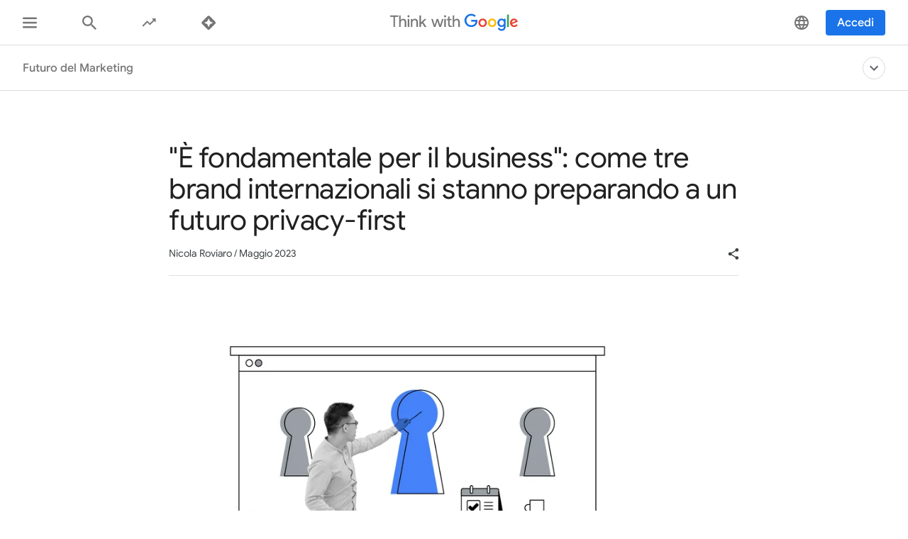

--- FILE ---
content_type: text/html; charset=utf-8
request_url: https://www.thinkwithgoogle.com/intl/it-it/futuro-del-marketing/privacy-e-fiducia-digitale/esperienza-personalizzata-strumenti-privacy/
body_size: 54310
content:






<!doctype html>
<html lang="it-it" data-locale="it-it" data-mapped-locale="it-it">
  <head>
    <meta charset="utf-8">
    <meta http-equiv="x-ua-compatible" content="ie=edge">
    <meta name="viewport" content="width=device-width, initial-scale=1">
    

    <title>Come i brand associano la privacy alla rilevanza - Think with Google</title>

    

<link rel="icon" href="/favicon.svg" type="image/svg+xml">

<link rel="icon" href="/favicon.png" type="image/png">

    
    <link rel="preconnect" href="https://fonts.gstatic.com/" crossorigin>

    
    <link rel="preconnect" href="https://www.googletagmanager.com">
    <link rel="preconnect" href="https://adservice.google.com">
    <link rel="preconnect" href="https://apis.google.com">
    <link rel="preconnect" href="https://stats.g.doubleclick.net">
    <link rel="preconnect" href="https://storage.googleapis.com">
    <link rel="preconnect" href="https://www.google-analytics.com">
    <link rel="preconnect" href="https://ssl.gstatic.com">
    <link rel="preconnect" href="https://www.google.com">
    <link rel="preconnect" href="https://accounts.google.com">
    <link rel="preconnect" href="https://analytics.google.com">
    <link rel="preconnect" href="https://www.gstatic.com">
    
    <link rel="preconnect" href="https://fonts.googleapis.com">
    <link rel="preconnect" href="https://2507573.fls.doubleclick.net">
    
    
    
      
    

    


<meta name="description" content="Sempre più i consumatori cercano esperienze online private e su misura. Scopri in che modo tre strumenti Google basati sull&#x27;AI stanno aiutando i brand ad affrontare questa sfida.">


<meta property="og:title" content="In che modo i brand associano la privacy alla pertinenza">
<meta property="og:description" content="Sempre più i consumatori cercano esperienze online private e su misura. Scopri in che modo tre strumenti Google basati sull&#x27;AI stanno aiutando i brand ad affrontare questa sfida.">


  <meta property="og:image" content="https://storage.googleapis.com/twg-content/images/privacy_tools_story_hero.original_wMcEsFS.width-1200.png">
  <meta name="twitter:image" content="https://storage.googleapis.com/twg-content/images/privacy_tools_story_hero.original_wMcEsFS.width-1200.png">


<meta property="og:url" content="https://www.thinkwithgoogle.com/intl/it-it/futuro-del-marketing/privacy-e-fiducia-digitale/esperienza-personalizzata-strumenti-privacy/">
<meta property="og:site_name" content="Think with Google">
<meta property="og:type" content="website">


<meta name="twitter:card" content="summary_large_image">
<meta name="twitter:site" content="@ThinkwithGoogle">

<meta name="twitter:title" content="Come i brand associano la privacy alla rilevanza - Think with Google">
<meta name="twitter:description" content="Sempre più i consumatori cercano esperienze online private e su misura. Scopri in che modo tre strumenti Google basati sull&#x27;AI stanno aiutando i brand ad affrontare questa sfida.">

<link rel="canonical" href="https://www.thinkwithgoogle.com/intl/it-it/futuro-del-marketing/privacy-e-fiducia-digitale/esperienza-personalizzata-strumenti-privacy/">


    

    <script type="application/ld+json">
      [
        

{
  "@context": "http://schema.org",
  "@type": "Organization",
  "url": "https://www.thinkwithgoogle.com/intl/it-it/",
  "logo": "https://www.thinkwithgoogle.com/_qs/static/img/global/twg-logo-large.jpg"
},
{
  "@context": "http://schema.org",
  "@type": "Organization",
  "name": "ThinkwithGoogle",
  "url": "https://www.thinkwithgoogle.com/intl/it-it/futuro-del-marketing/privacy-e-fiducia-digitale/esperienza-personalizzata-strumenti-privacy/",
  
    "sameAs": [
      
        "https://www.linkedin.com/company/think-with-google",
      
        "https://twitter.com/ThinkwithGoogle",
      
        "https://www.facebook.com/GoogleIT/?fref=ts"
      
    ]
  
}


        ,
          
      
  




{
  "@context": "http://schema.org/",
  "@type": "Article",
  "dateModified": "2024-08-29T19:55:42.244637+00:00",
  "datePublished": "2023-05-19",
  "headline": "&quot;È fondamentale per il business&quot;: come tre brand internazionali si stanno preparando a un futuro privacy-first",
  "description": "Sempre più i consumatori cercano esperienze online private e su misura. Scopri in che modo tre strumenti Google basati sull&#x27;AI stanno aiutando i brand ad affrontare questa sfida.",
  "mainEntityOfPage": "https://www.thinkwithgoogle.com/intl/it-it/futuro-del-marketing/privacy-e-fiducia-digitale/esperienza-personalizzata-strumenti-privacy/",
   "author": [
       
           
                {
                  "@type": "Person",
                  "name": "Nicola Roviaro"
                }
           
       
    ],
  "image": {
    "@type": "ImageObject",
    
    
      
      "url": "https://storage.googleapis.com/twg-content/images/privacy_tools_story_hero.original_wMcEsFS.width-800.png",
      "height": 720,
      "width": 1280
    
  },
  "publisher": {
    "@type": "Organization",
    "name": "ThinkwithGoogle",
    "logo": {
      "@type": "ImageObject",
      "url": "https://www.thinkwithgoogle.com/_qs/static/img/global/twg-logo-small.jpg",
      "height": 60,
      "width": 107
    }
  },
  "wordCount": "1452"
}


    
        
      ]
    </script>

    
      
        <link
          rel="alternate"
          href="https://www.thinkwithgoogle.com/intl/es-es/futuro-del-marketing/privacidad-y-confianza/privacidad-de-datos/"
          hreflang="es-ES"
          data-code="es-es"
        >
      
        <link
          rel="alternate"
          href="https://www.thinkwithgoogle.com/intl/it-it/futuro-del-marketing/privacy-e-fiducia-digitale/esperienza-personalizzata-strumenti-privacy/"
          hreflang="it-IT"
          data-code="it-it"
        >
      
        <link
          rel="alternate"
          href="https://www.thinkwithgoogle.com/intl/fr-fr/futur-du-marketing/confidentialite-et-confiance/performance-respect-vie-privee-etudes-de-cas/"
          hreflang="fr-FR"
          data-code="fr-fr"
        >
      
        <link
          rel="alternate"
          href="https://www.thinkwithgoogle.com/intl/tr-tr/pazarlamanin-gelecegi/gizlilik-ve-guven/gizlilik-araclari-ozellestirilmis-deneyim/"
          hreflang="tr-TR"
          data-code="tr-tr"
        >
      
        <link
          rel="alternate"
          href="https://www.thinkwithgoogle.com/intl/en-emea/future-of-marketing/privacy-and-trust/privacy-tools-tailored-experience/"
          hreflang="en-KE"
          data-code="en-emea"
        >
      
        <link
          rel="alternate"
          href="https://www.thinkwithgoogle.com/intl/en-emea/future-of-marketing/privacy-and-trust/privacy-tools-tailored-experience/"
          hreflang="en-NG"
          data-code="en-emea"
        >
      
        <link
          rel="alternate"
          href="https://www.thinkwithgoogle.com/intl/en-emea/future-of-marketing/privacy-and-trust/privacy-tools-tailored-experience/"
          hreflang="en-ZA"
          data-code="en-emea"
        >
      
        <link
          rel="alternate"
          href="https://www.thinkwithgoogle.com/intl/en-emea/future-of-marketing/privacy-and-trust/privacy-tools-tailored-experience/"
          hreflang="en-SE"
          data-code="en-emea"
        >
      
        <link
          rel="alternate"
          href="https://www.thinkwithgoogle.com/intl/en-emea/future-of-marketing/privacy-and-trust/privacy-tools-tailored-experience/"
          hreflang="en-DK"
          data-code="en-emea"
        >
      
        <link
          rel="alternate"
          href="https://www.thinkwithgoogle.com/intl/en-emea/future-of-marketing/privacy-and-trust/privacy-tools-tailored-experience/"
          hreflang="en-NO"
          data-code="en-emea"
        >
      
        <link
          rel="alternate"
          href="https://www.thinkwithgoogle.com/intl/en-emea/future-of-marketing/privacy-and-trust/privacy-tools-tailored-experience/"
          hreflang="en-FI"
          data-code="en-emea"
        >
      
        <link
          rel="alternate"
          href="https://www.thinkwithgoogle.com/intl/en-emea/future-of-marketing/privacy-and-trust/privacy-tools-tailored-experience/"
          hreflang="en-NL"
          data-code="en-emea"
        >
      
        <link
          rel="alternate"
          href="https://www.thinkwithgoogle.com/intl/en-emea/future-of-marketing/privacy-and-trust/privacy-tools-tailored-experience/"
          hreflang="en-BE"
          data-code="en-emea"
        >
      
        <link
          rel="alternate"
          href="https://www.thinkwithgoogle.com/intl/en-emea/future-of-marketing/privacy-and-trust/privacy-tools-tailored-experience/"
          hreflang="en-DZ"
          data-code="en-emea"
        >
      
        <link
          rel="alternate"
          href="https://www.thinkwithgoogle.com/intl/en-emea/future-of-marketing/privacy-and-trust/privacy-tools-tailored-experience/"
          hreflang="en-BH"
          data-code="en-emea"
        >
      
        <link
          rel="alternate"
          href="https://www.thinkwithgoogle.com/intl/en-emea/future-of-marketing/privacy-and-trust/privacy-tools-tailored-experience/"
          hreflang="en-EG"
          data-code="en-emea"
        >
      
        <link
          rel="alternate"
          href="https://www.thinkwithgoogle.com/intl/en-emea/future-of-marketing/privacy-and-trust/privacy-tools-tailored-experience/"
          hreflang="en-IQ"
          data-code="en-emea"
        >
      
        <link
          rel="alternate"
          href="https://www.thinkwithgoogle.com/intl/en-emea/future-of-marketing/privacy-and-trust/privacy-tools-tailored-experience/"
          hreflang="en-JO"
          data-code="en-emea"
        >
      
        <link
          rel="alternate"
          href="https://www.thinkwithgoogle.com/intl/en-emea/future-of-marketing/privacy-and-trust/privacy-tools-tailored-experience/"
          hreflang="en-KW"
          data-code="en-emea"
        >
      
        <link
          rel="alternate"
          href="https://www.thinkwithgoogle.com/intl/en-emea/future-of-marketing/privacy-and-trust/privacy-tools-tailored-experience/"
          hreflang="en-LB"
          data-code="en-emea"
        >
      
        <link
          rel="alternate"
          href="https://www.thinkwithgoogle.com/intl/en-emea/future-of-marketing/privacy-and-trust/privacy-tools-tailored-experience/"
          hreflang="en-LY"
          data-code="en-emea"
        >
      
        <link
          rel="alternate"
          href="https://www.thinkwithgoogle.com/intl/en-emea/future-of-marketing/privacy-and-trust/privacy-tools-tailored-experience/"
          hreflang="en-MA"
          data-code="en-emea"
        >
      
        <link
          rel="alternate"
          href="https://www.thinkwithgoogle.com/intl/en-emea/future-of-marketing/privacy-and-trust/privacy-tools-tailored-experience/"
          hreflang="en-OM"
          data-code="en-emea"
        >
      
        <link
          rel="alternate"
          href="https://www.thinkwithgoogle.com/intl/en-emea/future-of-marketing/privacy-and-trust/privacy-tools-tailored-experience/"
          hreflang="en-QA"
          data-code="en-emea"
        >
      
        <link
          rel="alternate"
          href="https://www.thinkwithgoogle.com/intl/en-emea/future-of-marketing/privacy-and-trust/privacy-tools-tailored-experience/"
          hreflang="en-SA"
          data-code="en-emea"
        >
      
        <link
          rel="alternate"
          href="https://www.thinkwithgoogle.com/intl/en-emea/future-of-marketing/privacy-and-trust/privacy-tools-tailored-experience/"
          hreflang="en-PS"
          data-code="en-emea"
        >
      
        <link
          rel="alternate"
          href="https://www.thinkwithgoogle.com/intl/en-emea/future-of-marketing/privacy-and-trust/privacy-tools-tailored-experience/"
          hreflang="en-TN"
          data-code="en-emea"
        >
      
        <link
          rel="alternate"
          href="https://www.thinkwithgoogle.com/intl/en-emea/future-of-marketing/privacy-and-trust/privacy-tools-tailored-experience/"
          hreflang="en-AE"
          data-code="en-emea"
        >
      
        <link
          rel="alternate"
          href="https://www.thinkwithgoogle.com/intl/en-emea/future-of-marketing/privacy-and-trust/privacy-tools-tailored-experience/"
          hreflang="en-PL"
          data-code="en-emea"
        >
      
        <link
          rel="alternate"
          href="https://www.thinkwithgoogle.com/intl/en-emea/future-of-marketing/privacy-and-trust/privacy-tools-tailored-experience/"
          hreflang="en-GR"
          data-code="en-emea"
        >
      
        <link
          rel="alternate"
          href="https://www.thinkwithgoogle.com/intl/en-emea/future-of-marketing/privacy-and-trust/privacy-tools-tailored-experience/"
          hreflang="en-HU"
          data-code="en-emea"
        >
      
        <link
          rel="alternate"
          href="https://www.thinkwithgoogle.com/intl/en-emea/future-of-marketing/privacy-and-trust/privacy-tools-tailored-experience/"
          hreflang="en-CZ"
          data-code="en-emea"
        >
      
        <link
          rel="alternate"
          href="https://www.thinkwithgoogle.com/intl/en-emea/future-of-marketing/privacy-and-trust/privacy-tools-tailored-experience/"
          hreflang="en-HR"
          data-code="en-emea"
        >
      
        <link
          rel="alternate"
          href="https://www.thinkwithgoogle.com/intl/en-emea/future-of-marketing/privacy-and-trust/privacy-tools-tailored-experience/"
          hreflang="en-SK"
          data-code="en-emea"
        >
      
        <link
          rel="alternate"
          href="https://www.thinkwithgoogle.com/intl/en-emea/future-of-marketing/privacy-and-trust/privacy-tools-tailored-experience/"
          hreflang="en-RO"
          data-code="en-emea"
        >
      
        <link
          rel="alternate"
          href="https://www.thinkwithgoogle.com/intl/en-emea/future-of-marketing/privacy-and-trust/privacy-tools-tailored-experience/"
          hreflang="en-UA"
          data-code="en-emea"
        >
      
        <link
          rel="alternate"
          href="https://www.thinkwithgoogle.com/intl/en-emea/future-of-marketing/privacy-and-trust/privacy-tools-tailored-experience/"
          hreflang="en-LT"
          data-code="en-emea"
        >
      
        <link
          rel="alternate"
          href="https://www.thinkwithgoogle.com/intl/en-emea/future-of-marketing/privacy-and-trust/privacy-tools-tailored-experience/"
          hreflang="en-AL"
          data-code="en-emea"
        >
      
        <link
          rel="alternate"
          href="https://www.thinkwithgoogle.com/intl/en-emea/future-of-marketing/privacy-and-trust/privacy-tools-tailored-experience/"
          hreflang="en-BG"
          data-code="en-emea"
        >
      
        <link
          rel="alternate"
          href="https://www.thinkwithgoogle.com/intl/en-emea/future-of-marketing/privacy-and-trust/privacy-tools-tailored-experience/"
          hreflang="en-SI"
          data-code="en-emea"
        >
      
        <link
          rel="alternate"
          href="https://www.thinkwithgoogle.com/intl/en-emea/future-of-marketing/privacy-and-trust/privacy-tools-tailored-experience/"
          hreflang="en-EE"
          data-code="en-emea"
        >
      
        <link
          rel="alternate"
          href="https://www.thinkwithgoogle.com/intl/en-emea/future-of-marketing/privacy-and-trust/privacy-tools-tailored-experience/"
          hreflang="en-LV"
          data-code="en-emea"
        >
      
        <link
          rel="alternate"
          href="https://www.thinkwithgoogle.com/intl/en-emea/future-of-marketing/privacy-and-trust/privacy-tools-tailored-experience/"
          hreflang="en-BA"
          data-code="en-emea"
        >
      
        <link
          rel="alternate"
          href="https://www.thinkwithgoogle.com/intl/en-emea/future-of-marketing/privacy-and-trust/privacy-tools-tailored-experience/"
          hreflang="en-RS"
          data-code="en-emea"
        >
      
        <link
          rel="alternate"
          href="https://www.thinkwithgoogle.com/intl/en-emea/future-of-marketing/privacy-and-trust/privacy-tools-tailored-experience/"
          hreflang="en-ME"
          data-code="en-emea"
        >
      
        <link
          rel="alternate"
          href="https://www.thinkwithgoogle.com/intl/en-emea/future-of-marketing/privacy-and-trust/privacy-tools-tailored-experience/"
          hreflang="en-MK"
          data-code="en-emea"
        >
      
        <link
          rel="alternate"
          href="https://www.thinkwithgoogle.com/intl/en-emea/future-of-marketing/privacy-and-trust/privacy-tools-tailored-experience/"
          hreflang="en-GB"
          data-code="en-emea"
        >
      
        <link
          rel="alternate"
          href="https://www.thinkwithgoogle.com/intl/en-emea/future-of-marketing/privacy-and-trust/privacy-tools-tailored-experience/"
          hreflang="x-default"
          data-code=""
        >
      
    

    
<style>
  /* GOOGLE SANS */
  /* ITALIC */
  /* cyrillic */
  @font-face {
    font-display: swap;
    font-family: 'Google Sans';
    font-style: italic;
    font-weight: 400;
    src: local('Google Sans Regular Italic'), local('GoogleSans-Regular-Italic'), url("/_qs/static/dist/fonts/google-sans/google-sans-400i-cyrillic.woff2") format('woff2');
    unicode-range: U+0400-045F, U+0490-0491, U+04B0-04B1, U+2116;
  }

  /* latin-ext */
  @font-face {
    font-display: swap;
    font-family: 'Google Sans';
    font-style: italic;
    font-weight: 400;
    src: local('Google Sans Regular Italic'), local('GoogleSans-Regular-Italic'), url("/_qs/static/dist/fonts/google-sans/google-sans-400i-latin-ext.woff2") format('woff2');
    unicode-range: U+0100-024F, U+0259, U+1E00-1EFF, U+2020, U+20A0-20AB, U+20AD-20CF, U+2113, U+2C60-2C7F, U+A720-A7FF;
  }

  /* latin */
  @font-face {
    font-display: swap;
    font-family: 'Google Sans';
    font-style: italic;
    font-weight: 400;
    src: local('Google Sans Regular Italic'), local('GoogleSans-Regular-Italic'), url("/_qs/static/dist/fonts/google-sans/google-sans-400i-latin.woff2") format('woff2');
    unicode-range: U+0000-00FF, U+0131, U+0152-0153, U+02BB-02BC, U+02C6, U+02DA, U+02DC, U+2000-206F, U+2074, U+20AC, U+2122, U+2191, U+2193, U+2212, U+2215, U+FEFF, U+FFFD;
  }

  /* cyrillic */
  @font-face {
    font-display: swap;
    font-family: 'Google Sans';
    font-style: italic;
    font-weight: 500;
    src: local('Google Sans Medium Italic'), local('GoogleSans-Medium-Italic'), url("/_qs/static/dist/fonts/google-sans/google-sans-500i-cyrillic.woff2") format('woff2');
    unicode-range: U+0400-045F, U+0490-0491, U+04B0-04B1, U+2116;
  }

  /* latin-ext */
  @font-face {
    font-display: swap;
    font-family: 'Google Sans';
    font-style: italic;
    font-weight: 500;
    src: local('Google Sans Medium Italic'), local('GoogleSans-Medium-Italic'), url("/_qs/static/dist/fonts/google-sans/google-sans-500i-latin-ext.woff2") format('woff2');
    unicode-range: U+0100-024F, U+0259, U+1E00-1EFF, U+2020, U+20A0-20AB, U+20AD-20CF, U+2113, U+2C60-2C7F, U+A720-A7FF;
  }

  /* latin */
  @font-face {
    font-display: swap;
    font-family: 'Google Sans';
    font-style: italic;
    font-weight: 500;
    src: local('Google Sans Medium Italic'), local('GoogleSans-Medium-Italic'), url("/_qs/static/dist/fonts/google-sans/google-sans-500i-latin.woff2") format('woff2');
    unicode-range: U+0000-00FF, U+0131, U+0152-0153, U+02BB-02BC, U+02C6, U+02DA, U+02DC, U+2000-206F, U+2074, U+20AC, U+2122, U+2191, U+2193, U+2212, U+2215, U+FEFF, U+FFFD;
  }

  /* cyrillic */
  @font-face {
    font-display: swap;
    font-family: 'Google Sans';
    font-style: italic;
    font-weight: 700;
    src: local('Google Sans Bold Italic'), local('GoogleSans-Bold-Italic'), url("/_qs/static/dist/fonts/google-sans/google-sans-700i-cyrillic.woff2") format('woff2');
    unicode-range: U+0400-045F, U+0490-0491, U+04B0-04B1, U+2116;
  }

  /* latin-ext */
  @font-face {
    font-display: swap;
    font-family: 'Google Sans';
    font-style: italic;
    font-weight: 700;
    src: local('Google Sans Bold Italic'), local('GoogleSans-Bold-Italic'), url("/_qs/static/dist/fonts/google-sans/google-sans-700i-latin-ext.woff2") format('woff2');
    unicode-range: U+0100-024F, U+0259, U+1E00-1EFF, U+2020, U+20A0-20AB, U+20AD-20CF, U+2113, U+2C60-2C7F, U+A720-A7FF;
  }

  /* latin */
  @font-face {
    font-display: swap;
    font-family: 'Google Sans';
    font-style: italic;
    font-weight: 700;
    src: local('Google Sans Bold'), local('GoogleSans-Bold-Italic'), url("/_qs/static/dist/fonts/google-sans/google-sans-700i-latin.woff2") format('woff2');
    unicode-range: U+0000-00FF, U+0131, U+0152-0153, U+02BB-02BC, U+02C6, U+02DA, U+02DC, U+2000-206F, U+2074, U+20AC, U+2122, U+2191, U+2193, U+2212, U+2215, U+FEFF, U+FFFD;
  }

  /* NORMAL */
  /* cyrillic */
  @font-face {
    font-display: swap;
    font-family: 'Google Sans';
    font-style: normal;
    font-weight: 400;
    src: local('Google Sans Regular'), local('GoogleSans-Regular'), url("/_qs/static/dist/fonts/google-sans/google-sans-400-cyrillic.woff2") format('woff2');
    unicode-range: U+0400-045F, U+0490-0491, U+04B0-04B1, U+2116;
  }

  /* latin-ext */
  @font-face {
    font-display: swap;
    font-family: 'Google Sans';
    font-style: normal;
    font-weight: 400;
    src: local('Google Sans Regular'), local('GoogleSans-Regular'), url("/_qs/static/dist/fonts/google-sans/google-sans-400-latin-ext.woff2") format('woff2');
    unicode-range: U+0100-024F, U+0259, U+1E00-1EFF, U+2020, U+20A0-20AB, U+20AD-20CF, U+2113, U+2C60-2C7F, U+A720-A7FF;
  }

  /* latin */
  @font-face {
    font-display: swap;
    font-family: 'Google Sans';
    font-style: normal;
    font-weight: 400;
    src: local('Google Sans Regular'), local('GoogleSans-Regular'), url("/_qs/static/dist/fonts/google-sans/google-sans-400-latin.woff2") format('woff2');
    unicode-range: U+0000-00FF, U+0131, U+0152-0153, U+02BB-02BC, U+02C6, U+02DA, U+02DC, U+2000-206F, U+2074, U+20AC, U+2122, U+2191, U+2193, U+2212, U+2215, U+FEFF, U+FFFD;
  }

  /* cyrillic */
  @font-face {
    font-display: swap;
    font-family: 'Google Sans';
    font-style: normal;
    font-weight: 500;
    src: local('Google Sans Medium'), local('GoogleSans-Medium'), url("/_qs/static/dist/fonts/google-sans/google-sans-500-cyrillic.woff2") format('woff2');
    unicode-range: U+0400-045F, U+0490-0491, U+04B0-04B1, U+2116;
  }

  /* latin-ext */
  @font-face {
    font-display: swap;
    font-family: 'Google Sans';
    font-style: normal;
    font-weight: 500;
    src: local('Google Sans Medium'), local('GoogleSans-Medium'), url("/_qs/static/dist/fonts/google-sans/google-sans-500-latin-ext.woff2") format('woff2');
    unicode-range: U+0100-024F, U+0259, U+1E00-1EFF, U+2020, U+20A0-20AB, U+20AD-20CF, U+2113, U+2C60-2C7F, U+A720-A7FF;
  }

  /* latin */
  @font-face {
    font-display: swap;
    font-family: 'Google Sans';
    font-style: normal;
    font-weight: 500;
    src: local('Google Sans Medium'), local('GoogleSans-Medium'), url("/_qs/static/dist/fonts/google-sans/google-sans-500-latin.woff2") format('woff2');
    unicode-range: U+0000-00FF, U+0131, U+0152-0153, U+02BB-02BC, U+02C6, U+02DA, U+02DC, U+2000-206F, U+2074, U+20AC, U+2122, U+2191, U+2193, U+2212, U+2215, U+FEFF, U+FFFD;
  }

  /* cyrillic */
  @font-face {
    font-display: swap;
    font-family: 'Google Sans';
    font-style: normal;
    font-weight: 700;
    src: local('Google Sans Bold'), local('GoogleSans-Bold'), url("/_qs/static/dist/fonts/google-sans/google-sans-700-cyrillic.woff2") format('woff2');
    unicode-range: U+0400-045F, U+0490-0491, U+04B0-04B1, U+2116;
  }

  /* latin-ext */
  @font-face {
    font-display: swap;
    font-family: 'Google Sans';
    font-style: normal;
    font-weight: 700;
    src: local('Google Sans Bold'), local('GoogleSans-Bold'), url("/_qs/static/dist/fonts/google-sans/google-sans-700-latin-ext.woff2") format('woff2');
    unicode-range: U+0100-024F, U+0259, U+1E00-1EFF, U+2020, U+20A0-20AB, U+20AD-20CF, U+2113, U+2C60-2C7F, U+A720-A7FF;
  }

  /* latin */
  @font-face {
    font-display: swap;
    font-family: 'Google Sans';
    font-style: normal;
    font-weight: 700;
    src: local('Google Sans Bold'), local('GoogleSans-Bold'), url("/_qs/static/dist/fonts/google-sans/google-sans-700-latin.woff2") format('woff2');
    unicode-range: U+0000-00FF, U+0131, U+0152-0153, U+02BB-02BC, U+02C6, U+02DA, U+02DC, U+2000-206F, U+2074, U+20AC, U+2122, U+2191, U+2193, U+2212, U+2215, U+FEFF, U+FFFD;
  }
  /* ROBOTO */
  /* ITALIC */
  /* cyrillic-ext */
  @font-face {
    font-display: swap;
    font-family: 'Roboto';
    font-style: italic;
    font-weight: 300;
    src: local('Roboto Light Italic'), local('Roboto-Light-Italic'), url("/_qs/static/dist/fonts/roboto/roboto-300i-cyrillic-ext.woff2") format('woff2');
    unicode-range: U+0460-052F, U+1C80-1C88, U+20B4, U+2DE0-2DFF, U+A640-A69F, U+FE2E-FE2F;
  }

  /* cyrillic */
  @font-face {
    font-display: swap;
    font-family: 'Roboto';
    font-style: italic;
    font-weight: 300;
    src: local('Roboto Light Italic'), local('Roboto-Light-Italic'), url("/_qs/static/dist/fonts/roboto/roboto-300i-cyrillic.woff2") format('woff2');
    unicode-range: U+0400-045F, U+0490-0491, U+04B0-04B1, U+2116;
  }

  /* latin-ext */
  @font-face {
    font-display: swap;
    font-family: 'Roboto';
    font-style: italic;
    font-weight: 300;
    src: local('Roboto Light Italic'), local('Roboto-Light-Italic'), url("/_qs/static/dist/fonts/roboto/roboto-300i-latin-ext.woff2") format('woff2');
    unicode-range: U+0100-024F, U+0259, U+1E00-1EFF, U+2020, U+20A0-20AB, U+20AD-20CF, U+2113, U+2C60-2C7F, U+A720-A7FF;
  }

  /* latin */
  @font-face {
    font-display: swap;
    font-family: 'Roboto';
    font-style: italic;
    font-weight: 300;
    src: local('Roboto Light Italic'), local('Roboto-Light-Italic'), url("/_qs/static/dist/fonts/roboto/roboto-300i-latin.woff2") format('woff2');
    unicode-range: U+0000-00FF, U+0131, U+0152-0153, U+02BB-02BC, U+02C6, U+02DA, U+02DC, U+2000-206F, U+2074, U+20AC, U+2122, U+2191, U+2193, U+2212, U+2215, U+FEFF, U+FFFD;
  }

  /* cyrillic-ext */
  @font-face {
    font-display: swap;
    font-family: 'Roboto';
    font-style: italic;
    font-weight: 400;
    src: local('Roboto Italic'), local('Roboto-Italic'), url("/_qs/static/dist/fonts/roboto/roboto-400i-cyrillic-ext.woff2") format('woff2');
    unicode-range: U+0460-052F, U+1C80-1C88, U+20B4, U+2DE0-2DFF, U+A640-A69F, U+FE2E-FE2F;
  }

  /* cyrillic */
  @font-face {
    font-display: swap;
    font-family: 'Roboto';
    font-style: italic;
    font-weight: 400;
    src: local('Roboto Italic'), local('Roboto-Italic'), url("/_qs/static/dist/fonts/roboto/roboto-400i-cyrillic.woff2") format('woff2');
    unicode-range: U+0400-045F, U+0490-0491, U+04B0-04B1, U+2116;
  }

  /* latin-ext */
  @font-face {
    font-display: swap;
    font-family: 'Roboto';
    font-style: italic;
    font-weight: 400;
    src: local('Roboto Italic'), local('Roboto-Italic'), url("/_qs/static/dist/fonts/roboto/roboto-400i-latin-ext.woff2") format('woff2');
    unicode-range: U+0100-024F, U+0259, U+1E00-1EFF, U+2020, U+20A0-20AB, U+20AD-20CF, U+2113, U+2C60-2C7F, U+A720-A7FF;
  }

  /* latin */
  @font-face {
    font-display: swap;
    font-family: 'Roboto';
    font-style: italic;
    font-weight: 400;
    src: local('Roboto Italic'), local('Roboto-Italic'), url("/_qs/static/dist/fonts/roboto/roboto-400i-latin.woff2") format('woff2');
    unicode-range: U+0000-00FF, U+0131, U+0152-0153, U+02BB-02BC, U+02C6, U+02DA, U+02DC, U+2000-206F, U+2074, U+20AC, U+2122, U+2191, U+2193, U+2212, U+2215, U+FEFF, U+FFFD;
  }

  /* cyrillic-ext */
  @font-face {
    font-display: swap;
    font-family: 'Roboto';
    font-style: italic;
    font-weight: 500;
    src: local('Roboto Italic'), local('Roboto-Italic'), url("/_qs/static/dist/fonts/roboto/roboto-500i-cyrillic-ext.woff2") format('woff2');
    unicode-range: U+0460-052F, U+1C80-1C88, U+20B4, U+2DE0-2DFF, U+A640-A69F, U+FE2E-FE2F;
  }

  /* cyrillic */
  @font-face {
    font-display: swap;
    font-family: 'Roboto';
    font-style: italic;
    font-weight: 500;
    src: local('Roboto Italic'), local('Roboto-Italic'), url("/_qs/static/dist/fonts/roboto/roboto-500i-cyrillic.woff2") format('woff2');
    unicode-range: U+0400-045F, U+0490-0491, U+04B0-04B1, U+2116;
  }

  /* latin-ext */
  @font-face {
    font-display: swap;
    font-family: 'Roboto';
    font-style: italic;
    font-weight: 500;
    src: local('Roboto Italic'), local('Roboto-Italic'), url("/_qs/static/dist/fonts/roboto/roboto-500i-latin-ext.woff2") format('woff2');
    unicode-range: U+0100-024F, U+0259, U+1E00-1EFF, U+2020, U+20A0-20AB, U+20AD-20CF, U+2113, U+2C60-2C7F, U+A720-A7FF;
  }

  /* latin */
  @font-face {
    font-display: swap;
    font-family: 'Roboto';
    font-style: italic;
    font-weight: 500;
    src: local('Roboto Italic'), local('Roboto-Italic'), url("/_qs/static/dist/fonts/roboto/roboto-500i-latin.woff2") format('woff2');
    unicode-range: U+0000-00FF, U+0131, U+0152-0153, U+02BB-02BC, U+02C6, U+02DA, U+02DC, U+2000-206F, U+2074, U+20AC, U+2122, U+2191, U+2193, U+2212, U+2215, U+FEFF, U+FFFD;
  }

  /* cyrillic-ext */
  @font-face {
    font-display: swap;
    font-family: 'Roboto';
    font-style: italic;
    font-weight: 700;
    src: local('Roboto Bold Italic'), local('Roboto-Bold-Italic'), url("/_qs/static/dist/fonts/roboto/roboto-700i-cyrillic-ext.woff2") format('woff2');
    unicode-range: U+0460-052F, U+1C80-1C88, U+20B4, U+2DE0-2DFF, U+A640-A69F, U+FE2E-FE2F;
  }

  /* cyrillic */
  @font-face {
    font-display: swap;
    font-family: 'Roboto';
    font-style: italic;
    font-weight: 700;
    src: local('Roboto Bold Italic'), local('Roboto-Bold-Italic'), url("/_qs/static/dist/fonts/roboto/roboto-700i-cyrillic.woff2") format('woff2');
    unicode-range: U+0400-045F, U+0490-0491, U+04B0-04B1, U+2116;
  }

  /* latin-ext */
  @font-face {
    font-display: swap;
    font-family: 'Roboto';
    font-style: italic;
    font-weight: 700;
    src: local('Roboto Bold Italic'), local('Roboto-Bold-Italic'), url("/_qs/static/dist/fonts/roboto/roboto-700i-latin-ext.woff2") format('woff2');
    unicode-range: U+0100-024F, U+0259, U+1E00-1EFF, U+2020, U+20A0-20AB, U+20AD-20CF, U+2113, U+2C60-2C7F, U+A720-A7FF;
  }

  /* latin */
  @font-face {
    font-display: swap;
    font-family: 'Roboto';
    font-style: italic;
    font-weight: 700;
    src: local('Roboto Bold Italic'), local('Roboto-Bold-Italic'), url("/_qs/static/dist/fonts/roboto/roboto-700i-latin.woff2") format('woff2');
    unicode-range: U+0000-00FF, U+0131, U+0152-0153, U+02BB-02BC, U+02C6, U+02DA, U+02DC, U+2000-206F, U+2074, U+20AC, U+2122, U+2191, U+2193, U+2212, U+2215, U+FEFF, U+FFFD;
  }

  /* NORMAL */
  /* cyrillic-ext */
  @font-face {
    font-display: swap;
    font-family: 'Roboto';
    font-style: normal;
    font-weight: 300;
    src: local('Roboto'), local('Roboto-Regular'), url("/_qs/static/dist/fonts/roboto/roboto-300-cyrillic-ext.woff2") format('woff2');
    unicode-range: U+0460-052F, U+1C80-1C88, U+20B4, U+2DE0-2DFF, U+A640-A69F, U+FE2E-FE2F;
  }

  /* cyrillic */
  @font-face {
    font-display: swap;
    font-family: 'Roboto';
    font-style: normal;
    font-weight: 300;
    src: local('Roboto'), local('Roboto-Regular'), url("/_qs/static/dist/fonts/roboto/roboto-300-cyrillic.woff2") format('woff2');
    unicode-range: U+0400-045F, U+0490-0491, U+04B0-04B1, U+2116;
  }

  /* latin-ext */
  @font-face {
    font-display: swap;
    font-family: 'Roboto';
    font-style: normal;
    font-weight: 300;
    src: local('Roboto'), local('Roboto-Regular'), url("/_qs/static/dist/fonts/roboto/roboto-300-latin-ext.woff2") format('woff2');
    unicode-range: U+0100-024F, U+0259, U+1E00-1EFF, U+2020, U+20A0-20AB, U+20AD-20CF, U+2113, U+2C60-2C7F, U+A720-A7FF;
  }

  /* latin */
  @font-face {
    font-display: swap;
    font-family: 'Roboto';
    font-style: normal;
    font-weight: 300;
    src: local('Roboto'), local('Roboto-Regular'), url("/_qs/static/dist/fonts/roboto/roboto-300-latin.woff2") format('woff2');
    unicode-range: U+0000-00FF, U+0131, U+0152-0153, U+02BB-02BC, U+02C6, U+02DA, U+02DC, U+2000-206F, U+2074, U+20AC, U+2122, U+2191, U+2193, U+2212, U+2215, U+FEFF, U+FFFD;
  }

  /* cyrillic-ext */
  @font-face {
    font-display: swap;
    font-family: 'Roboto';
    font-style: normal;
    font-weight: 400;
    src: local('Roboto'), local('Roboto-Regular'), url("/_qs/static/dist/fonts/roboto/roboto-400-cyrillic-ext.woff2") format('woff2');
    unicode-range: U+0460-052F, U+1C80-1C88, U+20B4, U+2DE0-2DFF, U+A640-A69F, U+FE2E-FE2F;
  }

  /* cyrillic */
  @font-face {
    font-display: swap;
    font-family: 'Roboto';
    font-style: normal;
    font-weight: 400;
    src: local('Roboto'), local('Roboto-Regular'), url("/_qs/static/dist/fonts/roboto/roboto-400-cyrillic.woff2") format('woff2');
    unicode-range: U+0400-045F, U+0490-0491, U+04B0-04B1, U+2116;
  }

  /* latin-ext */
  @font-face {
    font-display: swap;
    font-family: 'Roboto';
    font-style: normal;
    font-weight: 400;
    src: local('Roboto'), local('Roboto-Regular'), url("/_qs/static/dist/fonts/roboto/roboto-400-latin-ext.woff2") format('woff2');
    unicode-range: U+0100-024F, U+0259, U+1E00-1EFF, U+2020, U+20A0-20AB, U+20AD-20CF, U+2113, U+2C60-2C7F, U+A720-A7FF;
  }

  /* latin */
  @font-face {
    font-display: swap;
    font-family: 'Roboto';
    font-style: normal;
    font-weight: 400;
    src: local('Roboto'), local('Roboto-Regular'), url("/_qs/static/dist/fonts/roboto/roboto-400-latin.woff2") format('woff2');
    unicode-range: U+0000-00FF, U+0131, U+0152-0153, U+02BB-02BC, U+02C6, U+02DA, U+02DC, U+2000-206F, U+2074, U+20AC, U+2122, U+2191, U+2193, U+2212, U+2215, U+FEFF, U+FFFD;
  }

  /* cyrillic-ext */
  @font-face {
    font-display: swap;
    font-family: 'Roboto';
    font-style: normal;
    font-weight: 500;
    src: local('Roboto Medium'), local('Roboto-Medium'), url("/_qs/static/dist/fonts/roboto/roboto-500-cyrillic-ext.woff2") format('woff2');
    unicode-range: U+0460-052F, U+1C80-1C88, U+20B4, U+2DE0-2DFF, U+A640-A69F, U+FE2E-FE2F;
  }

  /* cyrillic */
  @font-face {
    font-display: swap;
    font-family: 'Roboto';
    font-style: normal;
    font-weight: 500;
    src: local('Roboto Medium'), local('Roboto-Medium'), url("/_qs/static/dist/fonts/roboto/roboto-500-cyrillic.woff2") format('woff2');
    unicode-range: U+0400-045F, U+0490-0491, U+04B0-04B1, U+2116;
  }

  /* latin-ext */
  @font-face {
    font-display: swap;
    font-family: 'Roboto';
    font-style: normal;
    font-weight: 500;
    src: local('Roboto Medium'), local('Roboto-Medium'), url("/_qs/static/dist/fonts/roboto/roboto-500-latin-ext.woff2") format('woff2');
    unicode-range: U+0100-024F, U+0259, U+1E00-1EFF, U+2020, U+20A0-20AB, U+20AD-20CF, U+2113, U+2C60-2C7F, U+A720-A7FF;
  }

  /* latin */
  @font-face {
    font-display: swap;
    font-family: 'Roboto';
    font-style: normal;
    font-weight: 500;
    src: local('Roboto Medium'), local('Roboto-Medium'), url("/_qs/static/dist/fonts/roboto/roboto-500-latin.woff2") format('woff2');
    unicode-range: U+0000-00FF, U+0131, U+0152-0153, U+02BB-02BC, U+02C6, U+02DA, U+02DC, U+2000-206F, U+2074, U+20AC, U+2122, U+2191, U+2193, U+2212, U+2215, U+FEFF, U+FFFD;
  }

  /* cyrillic-ext */
  @font-face {
    font-display: swap;
    font-family: 'Roboto';
    font-style: normal;
    font-weight: 700;
    src: local('Roboto Bold'), local('Roboto-Bold'), url("/_qs/static/dist/fonts/roboto/roboto-700-cyrillic-ext.woff2") format('woff2');
    unicode-range: U+0460-052F, U+1C80-1C88, U+20B4, U+2DE0-2DFF, U+A640-A69F, U+FE2E-FE2F;
  }

  /* cyrillic */
  @font-face {
    font-display: swap;
    font-family: 'Roboto';
    font-style: normal;
    font-weight: 700;
    src: local('Roboto Bold'), local('Roboto-Bold'), url("/_qs/static/dist/fonts/roboto/roboto-700-cyrillic.woff2") format('woff2');
    unicode-range: U+0400-045F, U+0490-0491, U+04B0-04B1, U+2116;
  }

  /* latin-ext */
  @font-face {
    font-display: swap;
    font-family: 'Roboto';
    font-style: normal;
    font-weight: 700;
    src: local('Roboto Bold'), local('Roboto-Bold'), url("/_qs/static/dist/fonts/roboto/roboto-700-latin-ext.woff2") format('woff2');
    unicode-range: U+0100-024F, U+0259, U+1E00-1EFF, U+2020, U+20A0-20AB, U+20AD-20CF, U+2113, U+2C60-2C7F, U+A720-A7FF;
  }

  /* latin */
  @font-face {
    font-display: swap;
    font-family: 'Roboto';
    font-style: normal;
    font-weight: 700;
    src: local('Roboto Bold'), local('Roboto-Bold'), url("/_qs/static/dist/fonts/roboto/roboto-700-latin.woff2") format('woff2');
    unicode-range: U+0000-00FF, U+0131, U+0152-0153, U+02BB-02BC, U+02C6, U+02DA, U+02DC, U+2000-206F, U+2074, U+20AC, U+2122, U+2191, U+2193, U+2212, U+2215, U+FEFF, U+FFFD;
  }

  /* GOOGLE SANS TEXT */
  /* NORMAL */
  /* cyrillic */
  @font-face {
    font-family: 'Google Sans Text';
    font-style: normal;
    font-weight: 400;
    font-display: swap;
    src: local('Google Sans Text Regular'), local('GoogleSansText-Regular'), url("/_qs/static/dist/fonts/google-sans-text/google-sans-text-400-cyrillic.woff2") format('woff2');
    unicode-range: U+0400-045F, U+0490-0491, U+04B0-04B1, U+2116;
  }
  /* latin-ext */
  @font-face {
    font-family: 'Google Sans Text';
    font-style: normal;
    font-weight: 400;
    font-display: swap;
    src: local('Google Sans Text Regular'), local('GoogleSansText-Regular'), url("/_qs/static/dist/fonts/google-sans-text/google-sans-text-400-latin-ext.woff2") format('woff2');
    unicode-range: U+0100-024F, U+0259, U+1E00-1EFF, U+2020, U+20A0-20AB, U+20AD-20CF, U+2113, U+2C60-2C7F, U+A720-A7FF;
  }
  /* latin */
  @font-face {
    font-family: 'Google Sans Text';
    font-style: normal;
    font-weight: 400;
    font-display: swap;
    src: local('Google Sans Text Regular'), local('GoogleSansText-Regular'), url("/_qs/static/dist/fonts/google-sans-text/google-sans-text-400-latin.woff2") format('woff2');
    unicode-range: U+0000-00FF, U+0131, U+0152-0153, U+02BB-02BC, U+02C6, U+02DA, U+02DC, U+2000-206F, U+2074, U+20AC, U+2122, U+2191, U+2193, U+2212, U+2215, U+FEFF, U+FFFD;
  }
  /* cyrillic */
  @font-face {
    font-family: 'Google Sans Text';
    font-style: normal;
    font-weight: 500;
    font-display: swap;
    src: local('Google Sans Text Regular'), local('GoogleSansText-Regular'), url("/_qs/static/dist/fonts/google-sans-text/google-sans-text-500-cyrillic.woff2") format('woff2');
    unicode-range: U+0400-045F, U+0490-0491, U+04B0-04B1, U+2116;
  }
  /* latin-ext */
  @font-face {
    font-family: 'Google Sans Text';
    font-style: normal;
    font-weight: 500;
    font-display: swap;
    src: local('Google Sans Text Regular'), local('GoogleSansText-Regular'), url("/_qs/static/dist/fonts/google-sans-text/google-sans-text-500-latin.woff2") format('woff2');
    unicode-range: U+0100-024F, U+0259, U+1E00-1EFF, U+2020, U+20A0-20AB, U+20AD-20CF, U+2113, U+2C60-2C7F, U+A720-A7FF;
  }
  /* latin */
  @font-face {
    font-family: 'Google Sans Text';
    font-style: normal;
    font-weight: 500;
    font-display: swap;
    src: local('Google Sans Text Regular'), local('GoogleSansText-Regular'), url("/_qs/static/dist/fonts/google-sans-text/google-sans-text-500-latin-ext.woff2") format('woff2');
    unicode-range: U+0000-00FF, U+0131, U+0152-0153, U+02BB-02BC, U+02C6, U+02DA, U+02DC, U+2000-206F, U+2074, U+20AC, U+2122, U+2191, U+2193, U+2212, U+2215, U+FEFF, U+FFFD;
  }
</style>


    

    

    

    
    <link rel="stylesheet" href="https://www.gstatic.com/glue/cookienotificationbar/cookienotificationbar.min.css" />

    

    

    
    
    
    
    <link href="/_qs/static/dist/css/main.2767dc5cd5e2f98b9b54.css" rel="stylesheet" />
    
  
  <link href="/_qs/static/dist/css/detail.b5101802f58da858e9b6.css" rel="stylesheet" />

    <!-- Google Tag Manager script -->
<script>
function initializeGTM(e){
  (function(w,d,s,l,i){w[l]=w[l]||[];w[l].push({'gtm.start':
  new Date().getTime(),event:'gtm.js'});var f=d.getElementsByTagName(s)[0],
  j=d.createElement(s),dl=l!='dataLayer'?'&l='+l:'';j.async=true;j.src=
  '//www.googletagmanager.com/gtm.js?id='+i+dl;f.parentNode.insertBefore(j,f);
  })(window,document,'script','dataLayer', 'GTM-KNLPWX');

  globalAnalyticsInit(e)
}
</script>
<!-- End Google Tag Manager -->

  </head>

  <body class="twgn--has-secondary-nav"
        
        
  

  data-pageload-analytics='{
    "contentType": "Article",
    "datePublished": "2023-05-19",
    "hasVideo": "False",
    "slug": "esperienza-personalizzata-strumenti-privacy",
    "wordCount": "1452",
    "pageID": "36112",
    "originalID": "36008",
    "pageTitle": "Come i brand associano la privacy alla rilevanza \u002D Think with Google",
    "productPartnerTeam": "None",
    "isOriginal": "false",
    "industryVertical": "Retail &amp; Restaurants",
    "geographicSubject": "None",
    "authoringTeam": "EMEA Regional",
    "jobType": "Media &amp; Measurement, Strategy/Planner",
    "jobLevel": "Strategic",
    "templateType": "detail",
    "contentTopic": "Privacy &amp; Trust",
    "hiddenContent": "False",
    "gatedContent": "False"
  }'
  data-pageload-analytics-ga4='{
    "event": "page_view",
    "content_type": "Article",
    "logged_in_status": "not applicable",
    "date_published": "2023-05-19",
    "page_has_video": "False",
    "topic_tags": "Privacy &amp; Trust",
    "team": "None",
    "is_original": "false",
    "industry_vertical": "Retail &amp; Restaurants",
    "geographic_subject": "None",
    "authoring_team": "EMEA Regional",
    "original_id": "36008",
    "page_id": "36112",
    "gated_content": "False",
    "hidden_content": "False",
    "ad_format": "not applicable",
    "channel": "not applicable",
    "is_visual_story": "not applicable",
    "vs_length": "not applicable",
    "vs_gate_page": "not applicable",
    "ads_marketing_site": "www.thinkwithgoogle.com",
    "page_location": "https://www.thinkwithgoogle.com/intl/it-it/futuro-del-marketing/privacy-e-fiducia-digitale/esperienza-personalizzata-strumenti-privacy/",
    "page_title": "Come i brand associano la privacy alla rilevanza \u002D Think with Google"
  }'

        data-user-login-event='{
"event": "userLogin",
"category": "user-login",
"label": "user-login",
"action": "user-login"
}'
        data-event-log-api-url="/api/session/v1/log"

        data-svg-static-path="/_qs/static/dist/icons/svg-sprites.svg"
        data-fallback-img-path="/_qs/static/img/global/video-unavailable-fallback.svg"
  >
    

    <!-- Google Tag Manager (noscript) -->
<noscript><iframe src="//www.googletagmanager.com/ns.html?id=GTM-KNLPWX"
  height="0" width="0" style="display:none;visibility:hidden"></iframe></noscript>
<!-- End Google Tag Manager (noscript) -->


    <div
      id="app"
      class="app-content"
      data-component-priority-import>
      
         

<link rel="stylesheet" href="https://www.thinkwithgoogle.com/components/header-footer/prod/1-1/static/index.css?version=iDL98w%3D%3D" />
<div class="twgn twgn-skip-to-content twgn--no-js">
  
  <a class="twgn twgn-skip-to-content__btn twgn-btn twgn-btn--blue" data-search-target-scroll="#lcs-mod-2" href="#main-content">
    <span class="twgn twgn-btn__text">
      Vai al contenuto
    </span>
  </a>
</div>

<nav class="twgn twgn-primary-nav twgn--no-js"
    data-twgn-container-id="G-BXYLHC2HPB"
    data-twgn-container-id-ua="UA-34826363-1"
>
  
  <div class="twgn twgn-primary-nav__wrapper">
    
    
    <div class="twgn twgn-primary-nav__toolbar twgn-primary-nav__toolbar--4-up">
      
        
          <button
            class="twgn twgn-primary-nav__toolbar-item__label twgn-tooltip"
            data-item-id="menu"
            aria-expanded="false"
            aria-label=""
          >
            <div class="twgn twgn-primary-nav__toolbar-item__label-dom">
              

              

              
              <svg class="twgn twgn-primary-nav__toolbar-item__icon twgn-primary-nav__toolbar-item__icon--menu"
                role="presentation"
                width="20" height="20" viewBox="0 0 20 20" fill="none" xmlns="http://www.w3.org/2000/svg">
                <g clip-path="url(#clip0)">
                  <path d="M0 16.25C0 16.9404 0.559644 17.5 1.25 17.5H18.75C19.4404 17.5 20 16.9404 20 16.25C20 15.5596 19.4404 15 18.75 15H1.25C0.559644 15 0 15.5596 0 16.25ZM0 10C0 10.6904 0.559644 11.25 1.25 11.25H18.75C19.4404 11.25 20 10.6904 20 10C20 9.30964 19.4404 8.75 18.75 8.75H1.25C0.559644 8.75 0 9.30964 0 10ZM1.25 2.5C0.559644 2.5 0 3.05964 0 3.75C0 4.44036 0.559644 5 1.25 5H18.75C19.4404 5 20 4.44036 20 3.75C20 3.05964 19.4404 2.5 18.75 2.5H1.25Z" fill="inherit"/>
                </g>
                <defs>
                  <clipPath id="clip0">
                    <rect width="20" height="20" fill="white" />
                  </clipPath>
                </defs>
              </svg>
              

              

              <span class="twgn twgn-primary-nav__toolbar-item__title">Menu</span>
            </div>
            <span class="twgn twgn-tooltip__content">Menu</span>
          </button>
        
      
        
          <button
            class="twgn twgn-primary-nav__toolbar-item__label twgn-tooltip"
            data-item-id="search"
            aria-expanded="false"
            aria-label=""
          >
            <div class="twgn twgn-primary-nav__toolbar-item__label-dom">
              

              
              <svg class="twgn twgn-primary-nav__toolbar-item__icon twgn-primary-nav__toolbar-item__icon--search"
                role="presentation"
                width="20" height="20" viewBox="0 0 20 20" fill="none" xmlns="http://www.w3.org/2000/svg">
                <g clip-path="url(#clip0)">
                  <path d="M14.2939 12.5786H13.3905L13.0703 12.2699C14.191 10.9663 14.8656 9.27387 14.8656 7.43282C14.8656 3.32762 11.538 0 7.43282 0C3.32762 0 0 3.32762 0 7.43282C0 11.538 3.32762 14.8656 7.43282 14.8656C9.27387 14.8656 10.9663 14.191 12.2699 13.0703L12.5786 13.3905V14.2939L18.2962 20L20 18.2962L14.2939 12.5786ZM7.43282 12.5786C4.58548 12.5786 2.28702 10.2802 2.28702 7.43282C2.28702 4.58548 4.58548 2.28702 7.43282 2.28702C10.2802 2.28702 12.5786 4.58548 12.5786 7.43282C12.5786 10.2802 10.2802 12.5786 7.43282 12.5786Z" fill="inherit"/>
                </g>
                <defs>
                  <clipPath id="clip0">
                    <rect width="20" height="20" fill="white" />
                  </clipPath>
                </defs>
              </svg>
              

              

              

              <span class="twgn twgn-primary-nav__toolbar-item__title">Cerca</span>
            </div>
            <span class="twgn twgn-tooltip__content">Cerca</span>
          </button>
        
      
        
          <button
            class="twgn twgn-primary-nav__toolbar-item__label twgn-tooltip"
            data-item-id="trending"
            aria-expanded="false"
            aria-label="Tendenze nella tua area geografica"
          >
            <div class="twgn twgn-primary-nav__toolbar-item__label-dom">
              
              <svg
                class="twgn twgn-primary-nav__toolbar-item__icon twgn-primary-nav__toolbar-item__icon--trending"
                role="presentation"
                width="21" height="20" viewBox="0 0 21 20" fill="none" xmlns="http://www.w3.org/2000/svg">
              <path d="M14.5 3.75L16.79 6.04L11.91 10.92L7.91 6.92L0.5 14.34L1.91 15.75L7.91 9.75L11.91 13.75L18.21 7.46L20.5 9.75V3.75H14.5Z" fill="inherit"/>
              </svg>
              

              

              

              

              <span class="twgn twgn-primary-nav__toolbar-item__title">Tendenze</span>
            </div>
            <span class="twgn twgn-tooltip__content">Tendenze</span>
          </button>
        
      
        
          <button
            class="twgn twgn-primary-nav__toolbar-item__label twgn-tooltip"
            data-item-id="foryou"
            aria-expanded="false"
            aria-label="Recommended For You"
          >
            <div class="twgn twgn-primary-nav__toolbar-item__label-dom">
              

              

              

              
              <svg class="twgn twgn-primary-nav__toolbar-item__icon twgn-primary-nav__toolbar-item__icon--foryou"
                role="none"
                width="20" height="20" viewBox="0 0 20 20" fill="none" xmlns="http://www.w3.org/2000/svg">
                <path d="M11.5051 0.745607C10.724 -0.0354417 9.4577 -0.0354414 8.67665 0.745607L0.745698 8.67656C-0.0353502 9.45761 -0.0353499 10.7239 0.745699 11.505L8.67666 19.4359C9.4577 20.217 10.724 20.217 11.5051 19.4359L19.436 11.505C20.2171 10.7239 20.2171 9.45761 19.436 8.67656L11.5051 0.745607ZM10.091 3.86606L12.0363 8.14558L16.3158 10.0908L12.0363 12.0361L10.091 16.3156L8.14578 12.0361L3.86626 10.0908L8.14578 8.14558L10.091 3.86606Z" fill="inherit"/>
              </svg>
              

              <span class="twgn twgn-primary-nav__toolbar-item__title">Per te</span>
            </div>
            <span class="twgn twgn-tooltip__content">Per te</span>
          </button>
        
      
      
      <div class="twgn twgn-primary-nav__pane twgn-noscrollbar twgn--is-scroll-parent">
        <!--div class="twgn twgn-primary-nav__pane-container"-->
          
          <div class="twgn twgn-primary-nav__header" role="none">
            <div class="twgn twgn-primary-nav-header">
              <div class="twgn twgn-primary-nav-header__logo twgn-logo">
                <a
                  aria-label="Go to Think with Google Home"
                  class="twgn twgn-logo__link twgn-noselect"
                  href="/intl/it-it/"
                  tabindex="0"
                >
                  <svg class="twgn" width="180" height="24" viewBox="0 0 180 24" fill="none" xmlns="http://www.w3.org/2000/svg" aria-hidden="true" role="presentation"><path fill-rule="evenodd" clip-rule="evenodd" d="M76.3199 18.6181H78.4502V7.35929H76.3199V18.6181ZM78.4502 4.53315C78.1568 4.82429 77.8019 4.96964 77.385 4.96964C76.9683 4.96964 76.6129 4.82429 76.3199 4.53315C76.0264 4.24232 75.8799 3.88976 75.8799 3.47617C75.8799 3.06259 76.0264 2.71041 76.3199 2.41926C76.6129 2.12843 76.9683 1.98263 77.385 1.98263C77.8019 1.98263 78.1568 2.12843 78.4502 2.41926C78.7434 2.71041 78.8902 3.06259 78.8902 3.47617C78.8902 3.88976 78.7434 4.24232 78.4502 4.53315Z" fill="#757575"/><path fill-rule="evenodd" clip-rule="evenodd" d="M85.364 18.6181C84 18.6181 83.2682 18.3042 82.6431 17.676C82.0179 17.048 81.7053 16.1595 81.7053 15.0106V9.10553H79.7137V7.17542H81.7053V3.72887H83.8356V7.17542H86.6145V9.10553H83.8356V14.8498C83.8356 16.0754 84.3451 16.688 85.364 16.688C85.7497 16.688 86.0738 16.6269 86.3366 16.5042L87.0776 18.3193C86.6145 18.5182 86.0432 18.6181 85.364 18.6181Z" fill="#757575"/><path fill-rule="evenodd" clip-rule="evenodd" d="M90.2634 2.1665V7.35933L90.1706 8.92182H90.2634C90.5719 8.38579 91.0582 7.93017 91.7221 7.55463C92.3858 7.17948 93.096 6.99171 93.8526 6.99171C95.2572 6.99171 96.3308 7.42074 97.0713 8.27842C97.8128 9.13641 98.1825 10.2853 98.1825 11.725V18.6181H96.0525V12.0467C96.0525 9.96366 95.1183 8.92182 93.2505 8.92182C92.3706 8.92182 91.6527 9.27037 91.097 9.96719C90.5412 10.6645 90.2634 11.4723 90.2634 12.3913V18.6181H88.1329V2.1665H90.2634Z" fill="#757575"/><path fill-rule="evenodd" clip-rule="evenodd" d="M6.76184 18.6181H4.63142V4.18842H0V2.16647H11.3932V4.18842H6.76184V18.6181Z" fill="#757575"/><path fill-rule="evenodd" clip-rule="evenodd" d="M14.8064 2.16647V7.35928L14.7137 8.92177H14.8064C15.1149 8.38575 15.6013 7.93013 16.2651 7.55459C16.9288 7.17943 17.639 6.99167 18.3956 6.99167C19.8003 6.99167 20.8734 7.4207 21.6144 8.27838C22.3554 9.13637 22.7259 10.2853 22.7259 11.725V18.6181H20.5955V12.0466C20.5955 9.96359 19.6613 8.92177 17.7935 8.92177C16.9136 8.92177 16.1957 9.27033 15.64 9.96717C15.0842 10.6645 14.8064 11.4722 14.8064 12.3913V18.6181H12.6759V2.16647H14.8064Z" fill="#757575"/><path fill-rule="evenodd" clip-rule="evenodd" d="M24.8142 18.6181H26.9446V7.35928H24.8142V18.6181ZM26.9446 4.53313C26.6512 4.82428 26.2962 4.9697 25.8795 4.9697C25.4626 4.9697 25.1073 4.82428 24.8142 4.53313C24.5207 4.2423 24.3743 3.88973 24.3743 3.47623C24.3743 3.06257 24.5207 2.7104 24.8142 2.41925C25.1073 2.12842 25.4626 1.98269 25.8795 1.98269C26.2962 1.98269 26.6512 2.12842 26.9446 2.41925C27.2377 2.7104 27.3846 3.06257 27.3846 3.47623C27.3846 3.88973 27.2377 4.2423 26.9446 4.53313Z" fill="#757575"/><path fill-rule="evenodd" clip-rule="evenodd" d="M31.2008 7.35927V8.92175H31.2935C31.602 8.38573 32.0883 7.93011 32.7523 7.55457C33.4158 7.17942 34.1261 6.99165 34.8827 6.99165C36.2873 6.99165 37.3606 7.42068 38.1015 8.27836C38.8425 9.13635 39.2131 10.2853 39.2131 11.7249V18.6181H37.0826V12.0466C37.0826 9.96359 36.1484 8.92175 34.2807 8.92175C33.4007 8.92175 32.6828 9.27032 32.1271 9.96717C31.5713 10.6645 31.2935 11.4722 31.2935 12.3913V18.6181H29.1631V7.35927H31.2008Z" fill="#757575"/><path fill-rule="evenodd" clip-rule="evenodd" d="M43.4114 2.16647V12.2994L48.3206 7.35928H51.0531V7.45121L46.6302 11.8399L51.2615 18.5262V18.6181H48.6911L45.125 13.3103L43.4114 15.0107V18.6181H41.281V2.16647H43.4114Z" fill="#757575"/><path fill-rule="evenodd" clip-rule="evenodd" d="M114.27 18.6181C109.099 18.6181 104.751 14.4406 104.751 9.30883C104.751 4.1775 109.099 -0.00037384 114.27 -0.00037384C117.131 -0.00037384 119.167 1.11238 120.701 2.56545L118.893 4.359C117.794 3.33732 116.307 2.54285 114.27 2.54285C110.495 2.54285 107.542 5.56281 107.542 9.30883C107.542 13.0553 110.495 16.0752 114.27 16.0752C116.719 16.0752 118.115 15.0988 119.007 14.2133C119.739 13.4868 120.221 12.4424 120.402 11.0118H114.27V8.46904H122.897C122.989 8.92317 123.035 9.46822 123.035 10.0585C123.035 11.9657 122.507 14.3269 120.816 16.0074C119.167 17.7099 117.062 18.6181 114.27 18.6181Z" fill="#1A73E8"/><path fill-rule="evenodd" clip-rule="evenodd" d="M133.772 12.6239C133.772 10.4668 132.222 8.99107 130.425 8.99107C128.627 8.99107 127.077 10.4668 127.077 12.6239C127.077 14.7584 128.627 16.2568 130.425 16.2568C132.222 16.2568 133.772 14.7584 133.772 12.6239ZM136.379 12.6239C136.379 16.0752 133.705 18.6181 130.425 18.6181C127.145 18.6181 124.471 16.0752 124.471 12.6239C124.471 9.14998 127.145 6.6298 130.425 6.6298C133.705 6.6298 136.379 9.14998 136.379 12.6239Z" fill="#EA4335"/><path fill-rule="evenodd" clip-rule="evenodd" d="M147.119 12.6239C147.119 10.4668 145.569 8.99107 143.771 8.99107C141.974 8.99107 140.424 10.4668 140.424 12.6239C140.424 14.7584 141.974 16.2568 143.771 16.2568C145.569 16.2568 147.119 14.7584 147.119 12.6239ZM149.725 12.6239C149.725 16.0752 147.052 18.6181 143.771 18.6181C140.491 18.6181 137.818 16.0752 137.818 12.6239C137.818 9.14998 140.491 6.6298 143.771 6.6298C147.052 6.6298 149.725 9.14998 149.725 12.6239Z" fill="#FBBC04"/><path fill-rule="evenodd" clip-rule="evenodd" d="M160.405 12.6461C160.405 10.5347 158.986 8.99059 157.179 8.99059C155.348 8.99059 153.815 10.5347 153.815 12.6461C153.815 14.7352 155.348 16.2563 157.179 16.2563C158.986 16.2563 160.405 14.7352 160.405 12.6461ZM162.739 6.9924V17.7552C162.739 22.1825 160.108 23.9993 156.996 23.9993C154.067 23.9993 152.305 22.0462 151.641 20.4569L153.952 19.5035C154.364 20.4795 155.37 21.6375 156.996 21.6375C158.986 21.6375 160.223 20.4116 160.223 18.1183V17.2555H160.13C159.535 17.9819 158.391 18.6176 156.95 18.6176C153.93 18.6176 151.16 16.0069 151.16 12.6461C151.16 9.26307 153.93 6.62933 156.95 6.62933C158.391 6.62933 159.535 7.26495 160.13 7.96882H160.223V6.9924H162.739Z" fill="#1A73E8"/><path fill-rule="evenodd" clip-rule="evenodd" d="M164.737 18.6181H167.391V0.998703H164.737V18.6181Z" fill="#34A853"/><path fill-rule="evenodd" clip-rule="evenodd" d="M171.488 12.4424L176.889 10.2173C176.59 9.46818 175.698 8.94573 174.646 8.94573C173.296 8.94573 171.419 10.1264 171.488 12.4424ZM177.826 14.5995L179.885 15.9616C179.223 16.938 177.621 18.6181 174.851 18.6181C171.419 18.6181 168.941 15.9842 168.941 12.6238C168.941 9.05938 171.442 6.6298 174.555 6.6298C177.689 6.6298 179.223 9.10464 179.726 10.4441L180 11.1255L171.922 14.4406C172.54 15.6438 173.501 16.2568 174.851 16.2568C176.201 16.2568 177.14 15.5985 177.826 14.5995Z" fill="#EA4335"/><path fill-rule="evenodd" clip-rule="evenodd" d="M71.5907 18.6181H69.414L66.5889 9.97868L63.7868 18.6181H61.6332L57.9745 7.35929H60.1975L62.7216 15.8609H62.7448L65.5468 7.35929H67.7467L70.5486 15.8609H70.5718L73.0727 7.35929H75.2494L71.5907 18.6181Z" fill="#757575"/></svg>
                </a>
              </div>
            </div>
          </div>
          
          <button
            class="twgn twgn-primary-nav__screen-close-btn-dom twgn-btn twgn-btn--round"
            aria-hidden="true"
            tabindex="-1"
          >
            <svg class="twgn" xmlns="http://www.w3.org/2000/svg" height="24px" viewBox="0 0 24 24" width="24px" fill="inherit">
              <path d="M0 0h24v24H0V0z" fill="none"/><path d="M19 6.41L17.59 5 12 10.59 6.41 5 5 6.41 10.59 12 5 17.59 6.41 19 12 13.41 17.59 19 19 17.59 13.41 12 19 6.41z"/>
            </svg>
            <span class="twgn twgn--visually-hidden">Chiudere</span>
          </button>
          
          
            
              
                  <div class="twgn twgn-primary-nav__pane-content-wrapper twgn-primary-nav__pane-content-wrapper--menu twgn-noscrollbar">
                    
                    
                    
                    
                    
                    <div class="twgn twgn-primary-nav__pane-content twgn-primary-nav__menu twgn-noscrollbar twgn--is-scroll-parent" role="navigation">
                      <ul class="twgn twgn-primary-nav__menu-level-1" role="menu" aria-label="Navigazione principale">
                        
                        
                        <li class="twgn twgn-primary-nav__menu-level-1__item twgn-card twgn-card__animation"
                          data-item-id="tendenze-e-insight">
                          <button
                            data-item-id="tendenze-e-insight"
                            class="twgn twgn-primary-nav__menu-level-1__item__label twgn-card__content">
                              <span class="twgn twgn-icon menu-level-1__item-content__icon" data-icon="twgn menu-level-1__item-content__icon twgn-icon--consumer-insights"></span>
                              <span class="twgn menu-level-1__item-content__title twgn-card__title">Insight</span>
                              <span class="twgn menu-level-1__item-content__chevron" data-icon="twgn-icon twgn-icon--chevron"></span>
                          </button>
                          <h3
                            data-item-id="tendenze-e-insight"
                            class="twgn twgn-primary-nav__menu-level-1__item__label--heading twgn-card__content">
                              <span class="twgn twgn-icon menu-level-1__item-content__icon" data-icon="twgn menu-level-1__item-content__icon twgn-icon--consumer-insights"></span>
                              <span class="twgn menu-level-1__item-content__title twgn-card__title">Insight</span>
                          </h3>
                          
                          <div
                            class="twgn twgn-primary-nav__menu-level-2"
                            data-item-id="tendenze-e-insight">
                            <ul
                              class="twgn twgn-primary-nav__menu-level-2__menu"
                              data-item-id="tendenze-e-insight">
                              
                                <li
                                  class="twgn twgn-primary-nav__menu-level-2__item"
                                  data-item-id="tendenze-e-insight-overview"
                                >
                                  <div class="twgn twgn-primary-nav__menu-level-2__link">
                                    <div
                                      class="twgn twgn-primary-nav__menu-level-2__item__label"
                                      data-item-id="tendenze-e-insight-overview">
                                      <a
                                        class="twgn twgn-primary-nav__menu-level-2__item__a"
                                        data-menu="primary"
                                        data-item-id="tendenze-e-insight-overview"
                                        data-section-id=""
                                        href="/intl/it-it/tendenze-e-insight/"
                                        role="menuitem"
                                        
                                          aria-label="Panoramica - Insight"
                                        
                                      >
                                        <span class="twgn twgn-primary-nav__menu-level-2__item__text">Panoramica</span>
                                        <span class="twgn twgn-primary-nav__menu-level-2__item__chevron" data-icon="twgn-icon twgn-icon--chevron">
                                          <svg width="100%" height="100%" viewBox="0 0 8 13" fill="none" xmlns="http://www.w3.org/2000/svg">
                                            <path d="M1.66 0.5L0.25 1.91L4.83 6.5L0.25 11.09L1.66 12.5L7.66 6.5L1.66 0.5Z" fill="inherit"/>
                                          </svg>
                                        </span>
                                      </a>
                                    </div>
                                  </div>
                                </li>
                              
                                <li
                                  class="twgn twgn-primary-nav__menu-level-2__item"
                                  data-item-id="tendenze-e-insight-customer-journey"
                                >
                                  <div class="twgn twgn-primary-nav__menu-level-2__link">
                                    <div
                                      class="twgn twgn-primary-nav__menu-level-2__item__label"
                                      data-item-id="tendenze-e-insight-customer-journey">
                                      <a
                                        class="twgn twgn-primary-nav__menu-level-2__item__a"
                                        data-menu="primary"
                                        data-item-id="tendenze-e-insight-customer-journey"
                                        data-section-id="tendenze-e-insight"
                                        href="/intl/it-it/tendenze-e-insight/customer-journey/"
                                        role="menuitem"
                                        
                                      >
                                        <span class="twgn twgn-primary-nav__menu-level-2__item__text">Customer Journey</span>
                                        <span class="twgn twgn-primary-nav__menu-level-2__item__chevron" data-icon="twgn-icon twgn-icon--chevron">
                                          <svg width="100%" height="100%" viewBox="0 0 8 13" fill="none" xmlns="http://www.w3.org/2000/svg">
                                            <path d="M1.66 0.5L0.25 1.91L4.83 6.5L0.25 11.09L1.66 12.5L7.66 6.5L1.66 0.5Z" fill="inherit"/>
                                          </svg>
                                        </span>
                                      </a>
                                    </div>
                                  </div>
                                </li>
                              
                                <li
                                  class="twgn twgn-primary-nav__menu-level-2__item"
                                  data-item-id="tendenze-e-insight-tendenze-di-consumo"
                                >
                                  <div class="twgn twgn-primary-nav__menu-level-2__link">
                                    <div
                                      class="twgn twgn-primary-nav__menu-level-2__item__label"
                                      data-item-id="tendenze-e-insight-tendenze-di-consumo">
                                      <a
                                        class="twgn twgn-primary-nav__menu-level-2__item__a"
                                        data-menu="primary"
                                        data-item-id="tendenze-e-insight-tendenze-di-consumo"
                                        data-section-id="tendenze-e-insight"
                                        href="/intl/it-it/tendenze-e-insight/tendenze-di-consumo/"
                                        role="menuitem"
                                        
                                      >
                                        <span class="twgn twgn-primary-nav__menu-level-2__item__text">Tendenze di consumo</span>
                                        <span class="twgn twgn-primary-nav__menu-level-2__item__chevron" data-icon="twgn-icon twgn-icon--chevron">
                                          <svg width="100%" height="100%" viewBox="0 0 8 13" fill="none" xmlns="http://www.w3.org/2000/svg">
                                            <path d="M1.66 0.5L0.25 1.91L4.83 6.5L0.25 11.09L1.66 12.5L7.66 6.5L1.66 0.5Z" fill="inherit"/>
                                          </svg>
                                        </span>
                                      </a>
                                    </div>
                                  </div>
                                </li>
                              
                            </ul>
                          </div>
                        </li>
                        
                        <li class="twgn twgn-primary-nav__menu-level-1__item twgn-card twgn-card__animation"
                          data-item-id="strategie">
                          <button
                            data-item-id="strategie"
                            class="twgn twgn-primary-nav__menu-level-1__item__label twgn-card__content">
                              <span class="twgn twgn-icon menu-level-1__item-content__icon" data-icon="twgn menu-level-1__item-content__icon twgn-icon--marketing-strategies"></span>
                              <span class="twgn menu-level-1__item-content__title twgn-card__title">Strategie</span>
                              <span class="twgn menu-level-1__item-content__chevron" data-icon="twgn-icon twgn-icon--chevron"></span>
                          </button>
                          <h3
                            data-item-id="strategie"
                            class="twgn twgn-primary-nav__menu-level-1__item__label--heading twgn-card__content">
                              <span class="twgn twgn-icon menu-level-1__item-content__icon" data-icon="twgn menu-level-1__item-content__icon twgn-icon--marketing-strategies"></span>
                              <span class="twgn menu-level-1__item-content__title twgn-card__title">Strategie</span>
                          </h3>
                          
                          <div
                            class="twgn twgn-primary-nav__menu-level-2"
                            data-item-id="strategie">
                            <ul
                              class="twgn twgn-primary-nav__menu-level-2__menu"
                              data-item-id="strategie">
                              
                                <li
                                  class="twgn twgn-primary-nav__menu-level-2__item"
                                  data-item-id="strategie-overview"
                                >
                                  <div class="twgn twgn-primary-nav__menu-level-2__link">
                                    <div
                                      class="twgn twgn-primary-nav__menu-level-2__item__label"
                                      data-item-id="strategie-overview">
                                      <a
                                        class="twgn twgn-primary-nav__menu-level-2__item__a"
                                        data-menu="primary"
                                        data-item-id="strategie-overview"
                                        data-section-id=""
                                        href="/intl/it-it/strategie/"
                                        role="menuitem"
                                        
                                          aria-label="Panoramica - Strategie"
                                        
                                      >
                                        <span class="twgn twgn-primary-nav__menu-level-2__item__text">Panoramica</span>
                                        <span class="twgn twgn-primary-nav__menu-level-2__item__chevron" data-icon="twgn-icon twgn-icon--chevron">
                                          <svg width="100%" height="100%" viewBox="0 0 8 13" fill="none" xmlns="http://www.w3.org/2000/svg">
                                            <path d="M1.66 0.5L0.25 1.91L4.83 6.5L0.25 11.09L1.66 12.5L7.66 6.5L1.66 0.5Z" fill="inherit"/>
                                          </svg>
                                        </span>
                                      </a>
                                    </div>
                                  </div>
                                </li>
                              
                                <li
                                  class="twgn twgn-primary-nav__menu-level-2__item"
                                  data-item-id="strategie-app-e-mobile"
                                >
                                  <div class="twgn twgn-primary-nav__menu-level-2__link">
                                    <div
                                      class="twgn twgn-primary-nav__menu-level-2__item__label"
                                      data-item-id="strategie-app-e-mobile">
                                      <a
                                        class="twgn twgn-primary-nav__menu-level-2__item__a"
                                        data-menu="primary"
                                        data-item-id="strategie-app-e-mobile"
                                        data-section-id="strategie"
                                        href="/intl/it-it/strategie/app-e-mobile/"
                                        role="menuitem"
                                        
                                      >
                                        <span class="twgn twgn-primary-nav__menu-level-2__item__text">App e mobile</span>
                                        <span class="twgn twgn-primary-nav__menu-level-2__item__chevron" data-icon="twgn-icon twgn-icon--chevron">
                                          <svg width="100%" height="100%" viewBox="0 0 8 13" fill="none" xmlns="http://www.w3.org/2000/svg">
                                            <path d="M1.66 0.5L0.25 1.91L4.83 6.5L0.25 11.09L1.66 12.5L7.66 6.5L1.66 0.5Z" fill="inherit"/>
                                          </svg>
                                        </span>
                                      </a>
                                    </div>
                                  </div>
                                </li>
                              
                                <li
                                  class="twgn twgn-primary-nav__menu-level-2__item"
                                  data-item-id="strategie-dati-e-misurazione"
                                >
                                  <div class="twgn twgn-primary-nav__menu-level-2__link">
                                    <div
                                      class="twgn twgn-primary-nav__menu-level-2__item__label"
                                      data-item-id="strategie-dati-e-misurazione">
                                      <a
                                        class="twgn twgn-primary-nav__menu-level-2__item__a"
                                        data-menu="primary"
                                        data-item-id="strategie-dati-e-misurazione"
                                        data-section-id="strategie"
                                        href="/intl/it-it/strategie/dati-e-misurazione/"
                                        role="menuitem"
                                        
                                      >
                                        <span class="twgn twgn-primary-nav__menu-level-2__item__text">Dati e misurazione</span>
                                        <span class="twgn twgn-primary-nav__menu-level-2__item__chevron" data-icon="twgn-icon twgn-icon--chevron">
                                          <svg width="100%" height="100%" viewBox="0 0 8 13" fill="none" xmlns="http://www.w3.org/2000/svg">
                                            <path d="M1.66 0.5L0.25 1.91L4.83 6.5L0.25 11.09L1.66 12.5L7.66 6.5L1.66 0.5Z" fill="inherit"/>
                                          </svg>
                                        </span>
                                      </a>
                                    </div>
                                  </div>
                                </li>
                              
                                <li
                                  class="twgn twgn-primary-nav__menu-level-2__item"
                                  data-item-id="strategie-marketing-automation"
                                >
                                  <div class="twgn twgn-primary-nav__menu-level-2__link">
                                    <div
                                      class="twgn twgn-primary-nav__menu-level-2__item__label"
                                      data-item-id="strategie-marketing-automation">
                                      <a
                                        class="twgn twgn-primary-nav__menu-level-2__item__a"
                                        data-menu="primary"
                                        data-item-id="strategie-marketing-automation"
                                        data-section-id="strategie"
                                        href="/intl/it-it/strategie/marketing-automation/"
                                        role="menuitem"
                                        
                                      >
                                        <span class="twgn twgn-primary-nav__menu-level-2__item__text">Intelligenza artificiale</span>
                                        <span class="twgn twgn-primary-nav__menu-level-2__item__chevron" data-icon="twgn-icon twgn-icon--chevron">
                                          <svg width="100%" height="100%" viewBox="0 0 8 13" fill="none" xmlns="http://www.w3.org/2000/svg">
                                            <path d="M1.66 0.5L0.25 1.91L4.83 6.5L0.25 11.09L1.66 12.5L7.66 6.5L1.66 0.5Z" fill="inherit"/>
                                          </svg>
                                        </span>
                                      </a>
                                    </div>
                                  </div>
                                </li>
                              
                                <li
                                  class="twgn twgn-primary-nav__menu-level-2__item"
                                  data-item-id="raccolte-retail"
                                >
                                  <div class="twgn twgn-primary-nav__menu-level-2__link">
                                    <div
                                      class="twgn twgn-primary-nav__menu-level-2__item__label"
                                      data-item-id="raccolte-retail">
                                      <a
                                        class="twgn twgn-primary-nav__menu-level-2__item__a"
                                        data-menu="primary"
                                        data-item-id="raccolte-retail"
                                        data-section-id="strategie"
                                        href="/intl/it-it/raccolte/retail/"
                                        role="menuitem"
                                        
                                      >
                                        <span class="twgn twgn-primary-nav__menu-level-2__item__text">Retail</span>
                                        <span class="twgn twgn-primary-nav__menu-level-2__item__chevron" data-icon="twgn-icon twgn-icon--chevron">
                                          <svg width="100%" height="100%" viewBox="0 0 8 13" fill="none" xmlns="http://www.w3.org/2000/svg">
                                            <path d="M1.66 0.5L0.25 1.91L4.83 6.5L0.25 11.09L1.66 12.5L7.66 6.5L1.66 0.5Z" fill="inherit"/>
                                          </svg>
                                        </span>
                                      </a>
                                    </div>
                                  </div>
                                </li>
                              
                                <li
                                  class="twgn twgn-primary-nav__menu-level-2__item"
                                  data-item-id="strategie-ricerca-google"
                                >
                                  <div class="twgn twgn-primary-nav__menu-level-2__link">
                                    <div
                                      class="twgn twgn-primary-nav__menu-level-2__item__label"
                                      data-item-id="strategie-ricerca-google">
                                      <a
                                        class="twgn twgn-primary-nav__menu-level-2__item__a"
                                        data-menu="primary"
                                        data-item-id="strategie-ricerca-google"
                                        data-section-id="strategie"
                                        href="/intl/it-it/strategie/ricerca-google/"
                                        role="menuitem"
                                        
                                      >
                                        <span class="twgn twgn-primary-nav__menu-level-2__item__text">Ricerca Google</span>
                                        <span class="twgn twgn-primary-nav__menu-level-2__item__chevron" data-icon="twgn-icon twgn-icon--chevron">
                                          <svg width="100%" height="100%" viewBox="0 0 8 13" fill="none" xmlns="http://www.w3.org/2000/svg">
                                            <path d="M1.66 0.5L0.25 1.91L4.83 6.5L0.25 11.09L1.66 12.5L7.66 6.5L1.66 0.5Z" fill="inherit"/>
                                          </svg>
                                        </span>
                                      </a>
                                    </div>
                                  </div>
                                </li>
                              
                                <li
                                  class="twgn twgn-primary-nav__menu-level-2__item"
                                  data-item-id="strategie-video"
                                >
                                  <div class="twgn twgn-primary-nav__menu-level-2__link">
                                    <div
                                      class="twgn twgn-primary-nav__menu-level-2__item__label"
                                      data-item-id="strategie-video">
                                      <a
                                        class="twgn twgn-primary-nav__menu-level-2__item__a"
                                        data-menu="primary"
                                        data-item-id="strategie-video"
                                        data-section-id="strategie"
                                        href="/intl/it-it/strategie/video/"
                                        role="menuitem"
                                        
                                      >
                                        <span class="twgn twgn-primary-nav__menu-level-2__item__text">Video</span>
                                        <span class="twgn twgn-primary-nav__menu-level-2__item__chevron" data-icon="twgn-icon twgn-icon--chevron">
                                          <svg width="100%" height="100%" viewBox="0 0 8 13" fill="none" xmlns="http://www.w3.org/2000/svg">
                                            <path d="M1.66 0.5L0.25 1.91L4.83 6.5L0.25 11.09L1.66 12.5L7.66 6.5L1.66 0.5Z" fill="inherit"/>
                                          </svg>
                                        </span>
                                      </a>
                                    </div>
                                  </div>
                                </li>
                              
                            </ul>
                          </div>
                        </li>
                        
                        <li class="twgn twgn-primary-nav__menu-level-1__item twgn-card twgn-card__animation"
                          data-item-id="futuro-del-marketing">
                          <button
                            data-item-id="futuro-del-marketing"
                            class="twgn twgn-primary-nav__menu-level-1__item__label twgn-card__content">
                              <span class="twgn twgn-icon menu-level-1__item-content__icon" data-icon="twgn menu-level-1__item-content__icon twgn-icon--future-of-marketing"></span>
                              <span class="twgn menu-level-1__item-content__title twgn-card__title">Futuro del Marketing</span>
                              <span class="twgn menu-level-1__item-content__chevron" data-icon="twgn-icon twgn-icon--chevron"></span>
                          </button>
                          <h3
                            data-item-id="futuro-del-marketing"
                            class="twgn twgn-primary-nav__menu-level-1__item__label--heading twgn-card__content">
                              <span class="twgn twgn-icon menu-level-1__item-content__icon" data-icon="twgn menu-level-1__item-content__icon twgn-icon--future-of-marketing"></span>
                              <span class="twgn menu-level-1__item-content__title twgn-card__title">Futuro del Marketing</span>
                          </h3>
                          
                          <div
                            class="twgn twgn-primary-nav__menu-level-2"
                            data-item-id="futuro-del-marketing">
                            <ul
                              class="twgn twgn-primary-nav__menu-level-2__menu"
                              data-item-id="futuro-del-marketing">
                              
                                <li
                                  class="twgn twgn-primary-nav__menu-level-2__item"
                                  data-item-id="futuro-del-marketing-overview"
                                >
                                  <div class="twgn twgn-primary-nav__menu-level-2__link">
                                    <div
                                      class="twgn twgn-primary-nav__menu-level-2__item__label"
                                      data-item-id="futuro-del-marketing-overview">
                                      <a
                                        class="twgn twgn-primary-nav__menu-level-2__item__a"
                                        data-menu="primary"
                                        data-item-id="futuro-del-marketing-overview"
                                        data-section-id=""
                                        href="/intl/it-it/futuro-del-marketing/"
                                        role="menuitem"
                                        
                                          aria-label="Panoramica - Futuro del Marketing"
                                        
                                      >
                                        <span class="twgn twgn-primary-nav__menu-level-2__item__text">Panoramica</span>
                                        <span class="twgn twgn-primary-nav__menu-level-2__item__chevron" data-icon="twgn-icon twgn-icon--chevron">
                                          <svg width="100%" height="100%" viewBox="0 0 8 13" fill="none" xmlns="http://www.w3.org/2000/svg">
                                            <path d="M1.66 0.5L0.25 1.91L4.83 6.5L0.25 11.09L1.66 12.5L7.66 6.5L1.66 0.5Z" fill="inherit"/>
                                          </svg>
                                        </span>
                                      </a>
                                    </div>
                                  </div>
                                </li>
                              
                                <li
                                  class="twgn twgn-primary-nav__menu-level-2__item"
                                  data-item-id="futuro-del-marketing-creativita"
                                >
                                  <div class="twgn twgn-primary-nav__menu-level-2__link">
                                    <div
                                      class="twgn twgn-primary-nav__menu-level-2__item__label"
                                      data-item-id="futuro-del-marketing-creativita">
                                      <a
                                        class="twgn twgn-primary-nav__menu-level-2__item__a"
                                        data-menu="primary"
                                        data-item-id="futuro-del-marketing-creativita"
                                        data-section-id="futuro-del-marketing"
                                        href="/intl/it-it/futuro-del-marketing/creativita/"
                                        role="menuitem"
                                        
                                      >
                                        <span class="twgn twgn-primary-nav__menu-level-2__item__text">Creatività</span>
                                        <span class="twgn twgn-primary-nav__menu-level-2__item__chevron" data-icon="twgn-icon twgn-icon--chevron">
                                          <svg width="100%" height="100%" viewBox="0 0 8 13" fill="none" xmlns="http://www.w3.org/2000/svg">
                                            <path d="M1.66 0.5L0.25 1.91L4.83 6.5L0.25 11.09L1.66 12.5L7.66 6.5L1.66 0.5Z" fill="inherit"/>
                                          </svg>
                                        </span>
                                      </a>
                                    </div>
                                  </div>
                                </li>
                              
                                <li
                                  class="twgn twgn-primary-nav__menu-level-2__item"
                                  data-item-id="futuro-del-marketing-digital-transformation"
                                >
                                  <div class="twgn twgn-primary-nav__menu-level-2__link">
                                    <div
                                      class="twgn twgn-primary-nav__menu-level-2__item__label"
                                      data-item-id="futuro-del-marketing-digital-transformation">
                                      <a
                                        class="twgn twgn-primary-nav__menu-level-2__item__a"
                                        data-menu="primary"
                                        data-item-id="futuro-del-marketing-digital-transformation"
                                        data-section-id="futuro-del-marketing"
                                        href="/intl/it-it/futuro-del-marketing/digital-transformation/"
                                        role="menuitem"
                                        
                                      >
                                        <span class="twgn twgn-primary-nav__menu-level-2__item__text">Digital Transformation</span>
                                        <span class="twgn twgn-primary-nav__menu-level-2__item__chevron" data-icon="twgn-icon twgn-icon--chevron">
                                          <svg width="100%" height="100%" viewBox="0 0 8 13" fill="none" xmlns="http://www.w3.org/2000/svg">
                                            <path d="M1.66 0.5L0.25 1.91L4.83 6.5L0.25 11.09L1.66 12.5L7.66 6.5L1.66 0.5Z" fill="inherit"/>
                                          </svg>
                                        </span>
                                      </a>
                                    </div>
                                  </div>
                                </li>
                              
                                <li
                                  class="twgn twgn-primary-nav__menu-level-2__item"
                                  data-item-id="futuro-del-marketing-management-e-cultura-aziendale"
                                >
                                  <div class="twgn twgn-primary-nav__menu-level-2__link">
                                    <div
                                      class="twgn twgn-primary-nav__menu-level-2__item__label"
                                      data-item-id="futuro-del-marketing-management-e-cultura-aziendale">
                                      <a
                                        class="twgn twgn-primary-nav__menu-level-2__item__a"
                                        data-menu="primary"
                                        data-item-id="futuro-del-marketing-management-e-cultura-aziendale"
                                        data-section-id="futuro-del-marketing"
                                        href="/intl/it-it/futuro-del-marketing/management-e-cultura-aziendale/"
                                        role="menuitem"
                                        
                                      >
                                        <span class="twgn twgn-primary-nav__menu-level-2__item__text">Management e cultura aziendale</span>
                                        <span class="twgn twgn-primary-nav__menu-level-2__item__chevron" data-icon="twgn-icon twgn-icon--chevron">
                                          <svg width="100%" height="100%" viewBox="0 0 8 13" fill="none" xmlns="http://www.w3.org/2000/svg">
                                            <path d="M1.66 0.5L0.25 1.91L4.83 6.5L0.25 11.09L1.66 12.5L7.66 6.5L1.66 0.5Z" fill="inherit"/>
                                          </svg>
                                        </span>
                                      </a>
                                    </div>
                                  </div>
                                </li>
                              
                                <li
                                  class="twgn twgn-primary-nav__menu-level-2__item"
                                  data-item-id="futuro-del-marketing-privacy-e-fiducia-digitale"
                                >
                                  <div class="twgn twgn-primary-nav__menu-level-2__link">
                                    <div
                                      class="twgn twgn-primary-nav__menu-level-2__item__label"
                                      data-item-id="futuro-del-marketing-privacy-e-fiducia-digitale">
                                      <a
                                        class="twgn twgn-primary-nav__menu-level-2__item__a"
                                        data-menu="primary"
                                        data-item-id="futuro-del-marketing-privacy-e-fiducia-digitale"
                                        data-section-id="futuro-del-marketing"
                                        href="/intl/it-it/futuro-del-marketing/privacy-e-fiducia-digitale/"
                                        role="menuitem"
                                        
                                      >
                                        <span class="twgn twgn-primary-nav__menu-level-2__item__text">Privacy e fiducia digitale</span>
                                        <span class="twgn twgn-primary-nav__menu-level-2__item__chevron" data-icon="twgn-icon twgn-icon--chevron">
                                          <svg width="100%" height="100%" viewBox="0 0 8 13" fill="none" xmlns="http://www.w3.org/2000/svg">
                                            <path d="M1.66 0.5L0.25 1.91L4.83 6.5L0.25 11.09L1.66 12.5L7.66 6.5L1.66 0.5Z" fill="inherit"/>
                                          </svg>
                                        </span>
                                      </a>
                                    </div>
                                  </div>
                                </li>
                              
                                <li
                                  class="twgn twgn-primary-nav__menu-level-2__item"
                                  data-item-id="futuro-del-marketing-tecnologia-emergente"
                                >
                                  <div class="twgn twgn-primary-nav__menu-level-2__link">
                                    <div
                                      class="twgn twgn-primary-nav__menu-level-2__item__label"
                                      data-item-id="futuro-del-marketing-tecnologia-emergente">
                                      <a
                                        class="twgn twgn-primary-nav__menu-level-2__item__a"
                                        data-menu="primary"
                                        data-item-id="futuro-del-marketing-tecnologia-emergente"
                                        data-section-id="futuro-del-marketing"
                                        href="/intl/it-it/futuro-del-marketing/tecnologia-emergente/"
                                        role="menuitem"
                                        
                                      >
                                        <span class="twgn twgn-primary-nav__menu-level-2__item__text">Tecnologia emergente</span>
                                        <span class="twgn twgn-primary-nav__menu-level-2__item__chevron" data-icon="twgn-icon twgn-icon--chevron">
                                          <svg width="100%" height="100%" viewBox="0 0 8 13" fill="none" xmlns="http://www.w3.org/2000/svg">
                                            <path d="M1.66 0.5L0.25 1.91L4.83 6.5L0.25 11.09L1.66 12.5L7.66 6.5L1.66 0.5Z" fill="inherit"/>
                                          </svg>
                                        </span>
                                      </a>
                                    </div>
                                  </div>
                                </li>
                              
                            </ul>
                          </div>
                        </li>
                        
                        <li class="twgn twgn-primary-nav__menu-level-1__item twgn-card twgn-card__animation"
                          data-item-id="strumenti">
                          <button
                            data-item-id="strumenti"
                            class="twgn twgn-primary-nav__menu-level-1__item__label twgn-card__content">
                              <span class="twgn twgn-icon menu-level-1__item-content__icon" data-icon="twgn menu-level-1__item-content__icon twgn-icon--tools"></span>
                              <span class="twgn menu-level-1__item-content__title twgn-card__title">Strumenti</span>
                              <span class="twgn menu-level-1__item-content__chevron" data-icon="twgn-icon twgn-icon--chevron"></span>
                          </button>
                          <h3
                            data-item-id="strumenti"
                            class="twgn twgn-primary-nav__menu-level-1__item__label--heading twgn-card__content">
                              <span class="twgn twgn-icon menu-level-1__item-content__icon" data-icon="twgn menu-level-1__item-content__icon twgn-icon--tools"></span>
                              <span class="twgn menu-level-1__item-content__title twgn-card__title">Strumenti</span>
                          </h3>
                          
                          <div
                            class="twgn twgn-primary-nav__menu-level-2"
                            data-item-id="strumenti">
                            <ul
                              class="twgn twgn-primary-nav__menu-level-2__menu"
                              data-item-id="strumenti">
                              
                                <li
                                  class="twgn twgn-primary-nav__menu-level-2__item"
                                  data-item-id="strumenti-overview"
                                >
                                  <div class="twgn twgn-primary-nav__menu-level-2__link">
                                    <div
                                      class="twgn twgn-primary-nav__menu-level-2__item__label"
                                      data-item-id="strumenti-overview">
                                      <a
                                        class="twgn twgn-primary-nav__menu-level-2__item__a"
                                        data-menu="primary"
                                        data-item-id="strumenti-overview"
                                        data-section-id=""
                                        href="/intl/it-it/strumenti/"
                                        role="menuitem"
                                        
                                          aria-label="Panoramica - Strumenti"
                                        
                                      >
                                        <span class="twgn twgn-primary-nav__menu-level-2__item__text">Panoramica</span>
                                        <span class="twgn twgn-primary-nav__menu-level-2__item__chevron" data-icon="twgn-icon twgn-icon--chevron">
                                          <svg width="100%" height="100%" viewBox="0 0 8 13" fill="none" xmlns="http://www.w3.org/2000/svg">
                                            <path d="M1.66 0.5L0.25 1.91L4.83 6.5L0.25 11.09L1.66 12.5L7.66 6.5L1.66 0.5Z" fill="inherit"/>
                                          </svg>
                                        </span>
                                      </a>
                                    </div>
                                  </div>
                                </li>
                              
                                <li
                                  class="twgn twgn-primary-nav__menu-level-2__item"
                                  data-item-id="strumenti-google-trends"
                                >
                                  <div class="twgn twgn-primary-nav__menu-level-2__link">
                                    <div
                                      class="twgn twgn-primary-nav__menu-level-2__item__label"
                                      data-item-id="strumenti-google-trends">
                                      <a
                                        class="twgn twgn-primary-nav__menu-level-2__item__a"
                                        data-menu="primary"
                                        data-item-id="strumenti-google-trends"
                                        data-section-id="strumenti"
                                        href="https://trends.google.com/trends/?geo=IT&utm_source=TwG_tools_page&utm_medium=referral&utm_campaign=Q4_2020"
                                        role="menuitem"
                                        
                                      >
                                        <span class="twgn twgn-primary-nav__menu-level-2__item__text">Google Trends</span>
                                        <span class="twgn twgn-primary-nav__menu-level-2__item__chevron" data-icon="twgn-icon twgn-icon--chevron">
                                          <svg width="100%" height="100%" viewBox="0 0 8 13" fill="none" xmlns="http://www.w3.org/2000/svg">
                                            <path d="M1.66 0.5L0.25 1.91L4.83 6.5L0.25 11.09L1.66 12.5L7.66 6.5L1.66 0.5Z" fill="inherit"/>
                                          </svg>
                                        </span>
                                      </a>
                                    </div>
                                  </div>
                                </li>
                              
                                <li
                                  class="twgn twgn-primary-nav__menu-level-2__item"
                                  data-item-id="strumenti-market-finder"
                                >
                                  <div class="twgn twgn-primary-nav__menu-level-2__link">
                                    <div
                                      class="twgn twgn-primary-nav__menu-level-2__item__label"
                                      data-item-id="strumenti-market-finder">
                                      <a
                                        class="twgn twgn-primary-nav__menu-level-2__item__a"
                                        data-menu="primary"
                                        data-item-id="strumenti-market-finder"
                                        data-section-id="strumenti"
                                        href="https://marketfinder.thinkwithgoogle.com/intl/it_it"
                                        role="menuitem"
                                        
                                      >
                                        <span class="twgn twgn-primary-nav__menu-level-2__item__text">Market Finder</span>
                                        <span class="twgn twgn-primary-nav__menu-level-2__item__chevron" data-icon="twgn-icon twgn-icon--chevron">
                                          <svg width="100%" height="100%" viewBox="0 0 8 13" fill="none" xmlns="http://www.w3.org/2000/svg">
                                            <path d="M1.66 0.5L0.25 1.91L4.83 6.5L0.25 11.09L1.66 12.5L7.66 6.5L1.66 0.5Z" fill="inherit"/>
                                          </svg>
                                        </span>
                                      </a>
                                    </div>
                                  </div>
                                </li>
                              
                                <li
                                  class="twgn twgn-primary-nav__menu-level-2__item"
                                  data-item-id="strumenti-destination-insights"
                                >
                                  <div class="twgn twgn-primary-nav__menu-level-2__link">
                                    <div
                                      class="twgn twgn-primary-nav__menu-level-2__item__label"
                                      data-item-id="strumenti-destination-insights">
                                      <a
                                        class="twgn twgn-primary-nav__menu-level-2__item__a"
                                        data-menu="primary"
                                        data-item-id="strumenti-destination-insights"
                                        data-section-id="strumenti"
                                        href="https://destinationinsights.withgoogle.com/intl/it_ALL/?utm_source=TwG_hp_tool&utm_medium=referral"
                                        role="menuitem"
                                        
                                      >
                                        <span class="twgn twgn-primary-nav__menu-level-2__item__text">Destination Insights</span>
                                        <span class="twgn twgn-primary-nav__menu-level-2__item__chevron" data-icon="twgn-icon twgn-icon--chevron">
                                          <svg width="100%" height="100%" viewBox="0 0 8 13" fill="none" xmlns="http://www.w3.org/2000/svg">
                                            <path d="M1.66 0.5L0.25 1.91L4.83 6.5L0.25 11.09L1.66 12.5L7.66 6.5L1.66 0.5Z" fill="inherit"/>
                                          </svg>
                                        </span>
                                      </a>
                                    </div>
                                  </div>
                                </li>
                              
                                <li
                                  class="twgn twgn-primary-nav__menu-level-2__item"
                                  data-item-id="strumenti-digital-maturity-benchmark"
                                >
                                  <div class="twgn twgn-primary-nav__menu-level-2__link">
                                    <div
                                      class="twgn twgn-primary-nav__menu-level-2__item__label"
                                      data-item-id="strumenti-digital-maturity-benchmark">
                                      <a
                                        class="twgn twgn-primary-nav__menu-level-2__item__a"
                                        data-menu="primary"
                                        data-item-id="strumenti-digital-maturity-benchmark"
                                        data-section-id="strumenti"
                                        href="https://digitalmaturitybenchmark.withgoogle.com/"
                                        role="menuitem"
                                        
                                      >
                                        <span class="twgn twgn-primary-nav__menu-level-2__item__text">Digital Maturity Benchmark</span>
                                        <span class="twgn twgn-primary-nav__menu-level-2__item__chevron" data-icon="twgn-icon twgn-icon--chevron">
                                          <svg width="100%" height="100%" viewBox="0 0 8 13" fill="none" xmlns="http://www.w3.org/2000/svg">
                                            <path d="M1.66 0.5L0.25 1.91L4.83 6.5L0.25 11.09L1.66 12.5L7.66 6.5L1.66 0.5Z" fill="inherit"/>
                                          </svg>
                                        </span>
                                      </a>
                                    </div>
                                  </div>
                                </li>
                              
                            </ul>
                          </div>
                        </li>
                        
                      </ul>
                    </div>
                    

                    
                  </div>
                
            
          
            
              
                  <div class="twgn twgn-primary-nav__pane-content-wrapper twgn-primary-nav__pane-content-wrapper--search twgn-noscrollbar">
                    
                    
                    
                    
                    <div class="twgn twgn-primary-nav__pane-content twgn-primary-nav__search twgn-search twgn-noscrollbar twgn--is-scroll-parent">
                      <form
                        action="//intl/it-it/search/"
                        autocomplete="off"
                      >
                        <div class="twgn twgn-search__input-wrapper">
                          <div class="twgn twgn-search__animated-bg twgn-card__animation"></div>
                          <input tabindex="0" type="text" autocomplete="off" name="query" enterkeyhint="search" aria-label="Ricerca - Insight. Idee. Ispirazione." class="twgn twgn-placeholder twgn-search__query" placeholder="Insight. Idee. Ispirazione." />
                          <svg class="twgn twgn-search__icon"
                            width="20" height="20" viewBox="0 0 20 20" fill="none" xmlns="http://www.w3.org/2000/svg">
                            <g clip-path="url(#clip0)">
                              <path d="M14.2939 12.5786H13.3905L13.0703 12.2699C14.191 10.9663 14.8656 9.27387 14.8656 7.43282C14.8656 3.32762 11.538 0 7.43282 0C3.32762 0 0 3.32762 0 7.43282C0 11.538 3.32762 14.8656 7.43282 14.8656C9.27387 14.8656 10.9663 14.191 12.2699 13.0703L12.5786 13.3905V14.2939L18.2962 20L20 18.2962L14.2939 12.5786ZM7.43282 12.5786C4.58548 12.5786 2.28702 10.2802 2.28702 7.43282C2.28702 4.58548 4.58548 2.28702 7.43282 2.28702C10.2802 2.28702 12.5786 4.58548 12.5786 7.43282C12.5786 10.2802 10.2802 12.5786 7.43282 12.5786Z" fill="inherit"/>
                            </g>
                            <defs>
                              <clipPath id="clip0">
                                <rect width="20" height="20" fill="white" />
                              </clipPath>
                            </defs>
                          </svg>
                        </div>
                      </form>
                    </div>
                    
                    
                    

                    
                  </div>
                
            
          
            
              
                  <div class="twgn twgn-primary-nav__pane-content-wrapper twgn-primary-nav__pane-content-wrapper--trending twgn-noscrollbar">
                    
                    
                    <div class="twgn twgn-primary-nav__pane-content twgn-primary-nav__trending twgn-trending twgn-trending--first-anim twgn--no-js twgn-noscrollbar twgn-carousel"
                      id="trending_carousel">
                      <div class="twgn twgn-trending__header twgn-carousel__header">
                        <span class="twgn twgn-trending__header__title" id="trending_header">Tendenze nella tua area geografica</span>
                      </div>
                      

                      <ul class="twgn twgn-carousel__list twgn-trending__list" role="list">
                        
                          
                          
                          
                          

                          <li class="twgn twgn-carousel__list-item twgn-card twgn-card__animation twgn-card--shadow" data-item-index="0" role="listitem">
                            <a
                              class="twgn twgn-carousel__list-item__content twgn-card__content twgn-card__content--column"
                              href="https://www.thinkwithgoogle.com/intl/it-it/tendenze-e-insight/tendenze-di-consumo/futuro-tv-co-viewing/"
                              data-index="0"
                              tabindex="0"
                              aria-label="Card 1 of 6 - Europa, Medio Oriente e Africa -  Co-viewing: il futuro della TV è guardarla in compagnia  - Articolo  - gennaio, 2024"
                            >
                              
                                <div class="twgn twgn-card__thumbnail twgn-card__thumbnail--full-bleed" aria-hidden="true" role="presentation" data-video="" data-video-mimetype="">
  
    <picture class="twgn twgn-card__thumbnail__picture">
      
        <source type="image/webp" srcset="https://storage.googleapis.com/twg-content/images/TwG_EMEA_8109_TwG_NE_.2e16d0ba.fill-600x337.format-webp_MqkOz7t.webp 1x, https://storage.googleapis.com/twg-content/images/TwG_EMEA_8109_TwG_NE_.2e16d0ba.fill-767x431.format-webp_sMRAJxQ.webp 2x"/>
      
      
        <source type="image/png" srcset="https://storage.googleapis.com/twg-content/images/TwG_EMEA_8109_TwG_NE_3162_1209x680.2e16d0ba.fill-600x337_emQpH9L.png 1x, https://storage.googleapis.com/twg-content/images/TwG_EMEA_8109_TwG_NE_3162_1209x680.2e16d0ba.fill-767x431_mRwxEmy.png 2x"/>
      
      <img
        class="twgn twgn-card__thumbnail__picture__image"
        src="https://storage.googleapis.com/twg-content/images/TwG_EMEA_8109_TwG_NE_3162_1209x680.2e16d0ba.fill-600x337_emQpH9L.png" 
        alt="Un gruppo di cinque persone siede insieme in un salotto. Alcune sono sedute in terra, altre sul divano. Una persona ha in mano un telecomando e lo punta verso un grande televisore, su cui compaiono il pulsante di riproduzione e la barra di avanzamento di"
        loading="lazy"/>
    </picture>
  
</div>
                              
                              <div class="twgn twgn-card__label-wrapper" aria-hidden="true">
                                
                                  <div class="twgn twgn-card__tag twgn-tag twgn-tag--content-type">Articolo</div>
                                
                                
                                  <div class="twgn twgn-card__label twgn-card__label--date">gennaio, 2024</div>
                                
                              </div>
                              <span class="twgn twgn-card__title" aria-hidden="true">Co-viewing: il futuro della TV è guardarla in compagnia</span>
                              
                                <div class="twgn twgn-card__region-label" aria-hidden="true">
                                  <svg width="20" height="20" viewBox="0 0 20 20" fill="none" xmlns="http://www.w3.org/2000/svg" role="none">
                                    <path d="M10 0C6.13 0 3 3.13 3 7C3 12.25 10 20 10 20C10 20 17 12.25 17 7C17 3.13 13.87 0 10 0ZM10 9.5C8.62 9.5 7.5 8.38 7.5 7C7.5 5.62 8.62 4.5 10 4.5C11.38 4.5 12.5 5.62 12.5 7C12.5 8.38 11.38 9.5 10 9.5Z" fill="#5F6368"/>
                                  </svg>
                                  Europa, Medio Oriente e Africa
                                </div>
                              
                            </a>
                          </li>
                        
                          
                          
                          
                          

                          <li class="twgn twgn-carousel__list-item twgn-card twgn-card__animation twgn-card--shadow" data-item-index="1" role="listitem">
                            <a
                              class="twgn twgn-carousel__list-item__content twgn-card__content twgn-card__content--column"
                              href="https://www.thinkwithgoogle.com/intl/it-it/strategie/marketing-automation/intelligenza-artificiale-cambiamento-climatico/"
                              data-index="1"
                              tabindex="0"
                              aria-label="Card 2 of 6 - Europa, Medio Oriente e Africa -  L'IA può aiutare a risolvere la crisi climatica? Perché l'innovazione digitale è fondamentale per un futuro a basso impatto di carbonio  - Articolo  - dicembre, 2023"
                            >
                              
                                <div class="twgn twgn-card__thumbnail twgn-card__thumbnail--full-bleed" aria-hidden="true" role="presentation" data-video="" data-video-mimetype="">
  
    <picture class="twgn twgn-card__thumbnail__picture">
      
        <source type="image/webp" srcset="https://storage.googleapis.com/twg-content/images/TwG-5020-hero-static.2e16d0ba.fill-600x337.format-webp.webp 1x, https://storage.googleapis.com/twg-content/images/TwG-5020-hero-static.2e16d0ba.fill-767x431.format-webp.webp 2x"/>
      
      
        <source type="image/png" srcset="https://storage.googleapis.com/twg-content/images/TwG-5020-hero-static.2e16d0ba.fill-600x337.png 1x, https://storage.googleapis.com/twg-content/images/TwG-5020-hero-static.2e16d0ba.fill-767x431.png 2x"/>
      
      <img
        class="twgn twgn-card__thumbnail__picture__image"
        src="https://storage.googleapis.com/twg-content/images/TwG-5020-hero-static.2e16d0ba.fill-600x337.png" 
        alt="Animated image of a scientist standing beside the earth which has a thermometer coming out from it. The temperature rises in red to above 1.5C and smoke starts showing"
        loading="lazy"/>
    </picture>
  
</div>
                              
                              <div class="twgn twgn-card__label-wrapper" aria-hidden="true">
                                
                                  <div class="twgn twgn-card__tag twgn-tag twgn-tag--content-type">Articolo</div>
                                
                                
                                  <div class="twgn twgn-card__label twgn-card__label--date">dicembre, 2023</div>
                                
                              </div>
                              <span class="twgn twgn-card__title" aria-hidden="true">L'IA può aiutare a risolvere la crisi climatica? Perché l'innovazione digitale è fondamentale per un futuro a basso impatto di carbonio</span>
                              
                                <div class="twgn twgn-card__region-label" aria-hidden="true">
                                  <svg width="20" height="20" viewBox="0 0 20 20" fill="none" xmlns="http://www.w3.org/2000/svg" role="none">
                                    <path d="M10 0C6.13 0 3 3.13 3 7C3 12.25 10 20 10 20C10 20 17 12.25 17 7C17 3.13 13.87 0 10 0ZM10 9.5C8.62 9.5 7.5 8.38 7.5 7C7.5 5.62 8.62 4.5 10 4.5C11.38 4.5 12.5 5.62 12.5 7C12.5 8.38 11.38 9.5 10 9.5Z" fill="#5F6368"/>
                                  </svg>
                                  Europa, Medio Oriente e Africa
                                </div>
                              
                            </a>
                          </li>
                        
                          
                          
                          
                          

                          <li class="twgn twgn-carousel__list-item twgn-card twgn-card__animation twgn-card--shadow" data-item-index="2" role="listitem">
                            <a
                              class="twgn twgn-carousel__list-item__content twgn-card__content twgn-card__content--column"
                              href="https://www.thinkwithgoogle.com/intl/it-it/strategie/marketing-automation/strategia-nuova-era-marketing/"
                              data-index="2"
                              tabindex="0"
                              aria-label="Card 3 of 6 -  Perché il 2024 segnerà l'inizio di una nuova era del marketing  - Articolo  - dicembre, 2023"
                            >
                              
                                <div class="twgn twgn-card__thumbnail twgn-card__thumbnail--full-bleed" aria-hidden="true" role="presentation" data-video="" data-video-mimetype="">
  
    <picture class="twgn twgn-card__thumbnail__picture">
      
        <source type="image/webp" srcset="https://storage.googleapis.com/twg-content/images/TwG-hero-5019-static.2e16d0ba.fill-600x337.format-webp.webp 1x, https://storage.googleapis.com/twg-content/images/TwG-hero-5019-static.2e16d0ba.fill-767x431.format-webp.webp 2x"/>
      
      
        <source type="image/png" srcset="https://storage.googleapis.com/twg-content/images/TwG-hero-5019-static.2e16d0ba.fill-600x337.png 1x, https://storage.googleapis.com/twg-content/images/TwG-hero-5019-static.2e16d0ba.fill-767x431.png 2x"/>
      
      <img
        class="twgn twgn-card__thumbnail__picture__image"
        src="https://storage.googleapis.com/twg-content/images/TwG-hero-5019-static.2e16d0ba.fill-600x337.png" 
        alt="TwG-hero-5019-static"
        loading="lazy"/>
    </picture>
  
</div>
                              
                              <div class="twgn twgn-card__label-wrapper" aria-hidden="true">
                                
                                  <div class="twgn twgn-card__tag twgn-tag twgn-tag--content-type">Articolo</div>
                                
                                
                                  <div class="twgn twgn-card__label twgn-card__label--date">dicembre, 2023</div>
                                
                              </div>
                              <span class="twgn twgn-card__title" aria-hidden="true">Perché il 2024 segnerà l'inizio di una nuova era del marketing</span>
                              
                            </a>
                          </li>
                        
                          
                          
                          
                          

                          <li class="twgn twgn-carousel__list-item twgn-card twgn-card__animation twgn-card--shadow" data-item-index="3" role="listitem">
                            <a
                              class="twgn twgn-carousel__list-item__content twgn-card__content twgn-card__content--column"
                              href="https://www.thinkwithgoogle.com/intl/it-it/strategie/video/campagne-ai-demand-gen/"
                              data-index="3"
                              tabindex="0"
                              aria-label="Card 4 of 6 - Italia -  Investi nel futuro: come guidare la crescita del tuo brand in Italia con l’IA  - Articolo  - dicembre, 2023"
                            >
                              
                                <div class="twgn twgn-card__thumbnail twgn-card__thumbnail--full-bleed" aria-hidden="true" role="presentation" data-video="" data-video-mimetype="">
  
    <picture class="twgn twgn-card__thumbnail__picture">
      
        <source type="image/webp" srcset="https://storage.googleapis.com/twg-content/images/Featured_image_Demand.2e16d0ba.fill-600x337.format-webp.webp 1x, https://storage.googleapis.com/twg-content/images/Featured_image_Demand.2e16d0ba.fill-767x431.format-webp.webp 2x"/>
      
      
        <source type="image/png" srcset="https://storage.googleapis.com/twg-content/images/Featured_image_Demand_gen_1280x720.2e16d0ba.fill-600x337.png 1x, https://storage.googleapis.com/twg-content/images/Featured_image_Demand_gen_1280x720.2e16d0ba.fill-767x431.png 2x"/>
      
      <img
        class="twgn twgn-card__thumbnail__picture__image"
        src="https://storage.googleapis.com/twg-content/images/Featured_image_Demand_gen_1280x720.2e16d0ba.fill-600x337.png" 
        alt="Investi nel futuro_THM"
        loading="lazy"/>
    </picture>
  
</div>
                              
                              <div class="twgn twgn-card__label-wrapper" aria-hidden="true">
                                
                                  <div class="twgn twgn-card__tag twgn-tag twgn-tag--content-type">Articolo</div>
                                
                                
                                  <div class="twgn twgn-card__label twgn-card__label--date">dicembre, 2023</div>
                                
                              </div>
                              <span class="twgn twgn-card__title" aria-hidden="true">Investi nel futuro: come guidare la crescita del tuo brand in Italia con l’IA</span>
                              
                                <div class="twgn twgn-card__region-label" aria-hidden="true">
                                  <svg width="20" height="20" viewBox="0 0 20 20" fill="none" xmlns="http://www.w3.org/2000/svg" role="none">
                                    <path d="M10 0C6.13 0 3 3.13 3 7C3 12.25 10 20 10 20C10 20 17 12.25 17 7C17 3.13 13.87 0 10 0ZM10 9.5C8.62 9.5 7.5 8.38 7.5 7C7.5 5.62 8.62 4.5 10 4.5C11.38 4.5 12.5 5.62 12.5 7C12.5 8.38 11.38 9.5 10 9.5Z" fill="#5F6368"/>
                                  </svg>
                                  Italia
                                </div>
                              
                            </a>
                          </li>
                        
                          
                          
                          
                          

                          <li class="twgn twgn-carousel__list-item twgn-card twgn-card__animation twgn-card--shadow" data-item-index="4" role="listitem">
                            <a
                              class="twgn twgn-carousel__list-item__content twgn-card__content twgn-card__content--column"
                              href="https://www.thinkwithgoogle.com/intl/it-it/tendenze-e-insight/tendenze-di-consumo/tendenze-del-marketing-digitale-nel-2024/"
                              data-index="4"
                              tabindex="0"
                              aria-label="Card 5 of 6 - Europa, Medio Oriente e Africa -  Principali tendenze e previsioni per il marketing digitale nel 2024  - Articolo  - novembre, 2023"
                            >
                              
                                <div class="twgn twgn-card__thumbnail twgn-card__thumbnail--full-bleed" aria-hidden="true" role="presentation" data-video="" data-video-mimetype="">
  
    <picture class="twgn twgn-card__thumbnail__picture">
      
        <source type="image/webp" srcset="https://storage.googleapis.com/twg-content/images/TwG-5015-hero-static.2e16d0ba.fill-600x337.format-webp.webp 1x, https://storage.googleapis.com/twg-content/images/TwG-5015-hero-static.2e16d0ba.fill-767x431.format-webp.webp 2x"/>
      
      
        <source type="image/png" srcset="https://storage.googleapis.com/twg-content/images/TwG-5015-hero-static.2e16d0ba.fill-600x337.png 1x, https://storage.googleapis.com/twg-content/images/TwG-5015-hero-static.2e16d0ba.fill-767x431.png 2x"/>
      
      <img
        class="twgn twgn-card__thumbnail__picture__image"
        src="https://storage.googleapis.com/twg-content/images/TwG-5015-hero-static.2e16d0ba.fill-600x337.png" 
        alt="TwG-5015-hero-static"
        loading="lazy"/>
    </picture>
  
</div>
                              
                              <div class="twgn twgn-card__label-wrapper" aria-hidden="true">
                                
                                  <div class="twgn twgn-card__tag twgn-tag twgn-tag--content-type">Articolo</div>
                                
                                
                                  <div class="twgn twgn-card__label twgn-card__label--date">novembre, 2023</div>
                                
                              </div>
                              <span class="twgn twgn-card__title" aria-hidden="true">Principali tendenze e previsioni per il marketing digitale nel 2024</span>
                              
                                <div class="twgn twgn-card__region-label" aria-hidden="true">
                                  <svg width="20" height="20" viewBox="0 0 20 20" fill="none" xmlns="http://www.w3.org/2000/svg" role="none">
                                    <path d="M10 0C6.13 0 3 3.13 3 7C3 12.25 10 20 10 20C10 20 17 12.25 17 7C17 3.13 13.87 0 10 0ZM10 9.5C8.62 9.5 7.5 8.38 7.5 7C7.5 5.62 8.62 4.5 10 4.5C11.38 4.5 12.5 5.62 12.5 7C12.5 8.38 11.38 9.5 10 9.5Z" fill="#5F6368"/>
                                  </svg>
                                  Europa, Medio Oriente e Africa
                                </div>
                              
                            </a>
                          </li>
                        
                          
                          
                          
                          

                          <li class="twgn twgn-carousel__list-item twgn-card twgn-card__animation twgn-card--shadow" data-item-index="5" role="listitem">
                            <a
                              class="twgn twgn-carousel__list-item__content twgn-card__content twgn-card__content--column"
                              href="https://www.thinkwithgoogle.com/intl/it-it/strategie/marketing-automation/manuale-ia-google/"
                              data-index="5"
                              tabindex="0"
                              aria-label="Card 6 of 6 - Globale -  Il manuale dell'IA di Google: risorse e strumenti utili per chi fa marketing  - Articolo  - agosto, 2023"
                            >
                              
                                <div class="twgn twgn-card__thumbnail twgn-card__thumbnail--full-bleed" aria-hidden="true" role="presentation" data-video="" data-video-mimetype="">
  
    <picture class="twgn twgn-card__thumbnail__picture">
      
        <source type="image/webp" srcset="https://storage.googleapis.com/twg-content/images/2415_The_AI_Handbook_.2e16d0ba.fill-600x337.format-webp.webp 1x, https://storage.googleapis.com/twg-content/images/2415_The_AI_Handbook_.2e16d0ba.fill-767x431.format-webp.webp 2x"/>
      
      
        <source type="image/png" srcset="https://storage.googleapis.com/twg-content/images/2415_The_AI_Handbook_thumb.2e16d0ba.fill-600x337.png 1x, https://storage.googleapis.com/twg-content/images/2415_The_AI_Handbook_thumb.2e16d0ba.fill-767x431.png 2x"/>
      
      <img
        class="twgn twgn-card__thumbnail__picture__image"
        src="https://storage.googleapis.com/twg-content/images/2415_The_AI_Handbook_thumb.2e16d0ba.fill-600x337.png" 
        alt="An array of squares and drawing tools around a web browser window represents how generative AI can help brands with their creative marketing."
        loading="lazy"/>
    </picture>
  
</div>
                              
                              <div class="twgn twgn-card__label-wrapper" aria-hidden="true">
                                
                                  <div class="twgn twgn-card__tag twgn-tag twgn-tag--content-type">Articolo</div>
                                
                                
                                  <div class="twgn twgn-card__label twgn-card__label--date">agosto, 2023</div>
                                
                              </div>
                              <span class="twgn twgn-card__title" aria-hidden="true">Il manuale dell'IA di Google: risorse e strumenti utili per chi fa marketing</span>
                              
                                <div class="twgn twgn-card__region-label" aria-hidden="true">
                                  <svg width="20" height="20" viewBox="0 0 20 20" fill="none" xmlns="http://www.w3.org/2000/svg" role="none">
                                    <path d="M10 0C6.13 0 3 3.13 3 7C3 12.25 10 20 10 20C10 20 17 12.25 17 7C17 3.13 13.87 0 10 0ZM10 9.5C8.62 9.5 7.5 8.38 7.5 7C7.5 5.62 8.62 4.5 10 4.5C11.38 4.5 12.5 5.62 12.5 7C12.5 8.38 11.38 9.5 10 9.5Z" fill="#5F6368"/>
                                  </svg>
                                  Globale
                                </div>
                              
                            </a>
                          </li>
                        
                      </ul>
                      <div class="twgn twgn-carousel__nav twgn-trending__nav">
                        <button class="twgn twgn-carousel__nav-btn twgn-carousel__nav-btn--prev twgn-btn twgn-btn--nested-path twgn-noselect twgn-tooltip" tabindex="0" disabled aria-label="Precedente">
                          <svg class="twgn" width="100%" height="100%" viewBox="0 0 8 13" fill="none" xmlns="http://www.w3.org/2000/svg">
                            <path d="M7.66 1.91L6.25 0.5L0.25 6.5L6.25 12.5L7.66 11.09L3.08 6.5L7.66 1.91Z" fill="inherit"/>
                          </svg>
                          <span class="twgn twgn-tooltip__content">Precedente</span>
                        </button>
                        <button class="twgn twgn-carousel__nav-btn twgn-carousel__nav-btn--next twgn-btn twgn-btn--nested-path twgn-noselect twgn-tooltip" tabindex="0" disabled aria-label="Prossimo">
                          <svg class="twgn" width="100%" height="100%" viewBox="0 0 8 13" fill="none" xmlns="http://www.w3.org/2000/svg">
                            <path d="M1.66 0.5L0.25 1.91L4.83 6.5L0.25 11.09L1.66 12.5L7.66 6.5L1.66 0.5Z" fill="inherit"/>
                          </svg>
                          <span class="twgn twgn-tooltip__content">Prossimo</span>
                        </button>
                        <ul class="twgn twgn-carousel__nav-dot-wrapper twgn-carousel__nav-dot-wrapper--trending" role="presentation">
                          
                            <li class="twgn twgn-carousel__nav-dot" data-item-index="0"></li>
                          
                            <li class="twgn twgn-carousel__nav-dot" data-item-index="1"></li>
                          
                            <li class="twgn twgn-carousel__nav-dot" data-item-index="2"></li>
                          
                            <li class="twgn twgn-carousel__nav-dot" data-item-index="3"></li>
                          
                            <li class="twgn twgn-carousel__nav-dot" data-item-index="4"></li>
                          
                            <li class="twgn twgn-carousel__nav-dot" data-item-index="5"></li>
                          
                            <li class="twgn twgn-carousel__nav-dot" data-item-index="6"></li>
                          
                            <li class="twgn twgn-carousel__nav-dot" data-item-index="7"></li>
                          
                            <li class="twgn twgn-carousel__nav-dot" data-item-index="8"></li>
                          
                            <li class="twgn twgn-carousel__nav-dot" data-item-index="9"></li>
                          
                        </ul>
                      </div>
                    </div>
                    
                    
                    
                    
                    

                    
                  </div>
                
            
          
            
              
                  <div class="twgn twgn-primary-nav__pane-content-wrapper twgn-primary-nav__pane-content-wrapper--foryou twgn-noscrollbar">
                    
                    
                    
                    
                    

                    
                    
                    <div class="twgn twgn-primary-nav__pane-content twgn-primary-nav__foryou twgn-foryou twgn-foryou--first-anim twgn--no-js twgn-noscrollbar"
                      id="foryou_carousel">
                      <div class="twgn twgn-foryou__roadblock">
                        <div class="twgn twgn-foryou__header__title">Per te</div>
                        <p class="twgn">Please enable Javascript to see this feature.</p>
                      </div>
                      <div class="twgn twgn-foryou__carousel">
                        <div class="twgn twgn-carousel__header twgn-foryou__header twgn--hidden">
                          <span class="twgn twgn-foryou__header__title twgn--hidden">Consigliati per te</span>
                        </div>
                        <div class="twgn twgn-carousel__nav twgn-foryou__nav twgn--hidden">
                          <button class="twgn twgn-carousel__nav-btn twgn-carousel__nav-btn--prev twgn-btn twgn-btn--nested-path twgn-noselect twgn-tooltip" tabindex="0" disabled aria-label="Precedente">
                            <svg class="twgn" width="100%" height="100%" viewBox="0 0 8 13" fill="none" xmlns="http://www.w3.org/2000/svg">
                              <path d="M7.66 1.91L6.25 0.5L0.25 6.5L6.25 12.5L7.66 11.09L3.08 6.5L7.66 1.91Z" fill="inherit"/>
                            </svg>
                            <span class="twgn twgn-tooltip__content">Precedente</span>
                          </button>
                          <button class="twgn twgn-carousel__nav-btn twgn-carousel__nav-btn--next twgn-btn twgn-btn--nested-path twgn-noselect twgn-tooltip" tabindex="0" disabled aria-label="Prossimo">
                            <svg class="twgn" width="100%" height="100%" viewBox="0 0 8 13" fill="none" xmlns="http://www.w3.org/2000/svg">
                              <path d="M1.66 0.5L0.25 1.91L4.83 6.5L0.25 11.09L1.66 12.5L7.66 6.5L1.66 0.5Z" fill="inherit"/>
                            </svg>
                            <span class="twgn twgn-tooltip__content">Prossimo</span>
                          </button>
                          <ul class="twgn twgn-carousel__nav-dot-wrapper" role="presentation">
                            
                              <li class="twgn twgn-carousel__nav-dot" data-item-index="0"></li>
                            
                              <li class="twgn twgn-carousel__nav-dot" data-item-index="1"></li>
                            
                              <li class="twgn twgn-carousel__nav-dot" data-item-index="2"></li>
                            
                              <li class="twgn twgn-carousel__nav-dot" data-item-index="3"></li>
                            
                              <li class="twgn twgn-carousel__nav-dot" data-item-index="4"></li>
                            
                              <li class="twgn twgn-carousel__nav-dot" data-item-index="5"></li>
                            
                              <li class="twgn twgn-carousel__nav-dot" data-item-index="6"></li>
                            
                              <li class="twgn twgn-carousel__nav-dot" data-item-index="7"></li>
                            
                              <li class="twgn twgn-carousel__nav-dot" data-item-index="8"></li>
                            
                              <li class="twgn twgn-carousel__nav-dot" data-item-index="9"></li>
                            
                          </ul>
                        </div>
                      </div>
                    </div>
                    
                  </div>
                
            
          
        <!--/div-->
      </div>

      
      <div class="twgn twgn-primary-nav__toolbar-bg"></div>

      
      <div class="twgn twgn-blocker twgn-blocker--primary-nav twgn-primary-nav__blocker-dom" tabindex="-1" role="none"></div>
    </div>
  </div>
</nav>
<header
  id="twgnHeader"
  class="twgn twgn-nav twgn-header twgn--no-js"
  data-locale='it-it'
  data-nav='{"links": [{"id": "tendenze-e-insight", "label": "Insight", "links": [{"id": "tendenze-e-insight-overview", "label": "Panoramica", "url": "/intl/it-it/tendenze-e-insight/"}, {"id": "tendenze-e-insight-customer-journey", "label": "Customer Journey", "section": "tendenze-e-insight", "url": "/intl/it-it/tendenze-e-insight/customer-journey/"}, {"id": "tendenze-e-insight-tendenze-di-consumo", "label": "Tendenze di consumo", "section": "tendenze-e-insight", "url": "/intl/it-it/tendenze-e-insight/tendenze-di-consumo/"}], "menu_type": "consumer-insights", "section": "tendenze-e-insight", "url": "/intl/it-it/tendenze-e-insight/"}, {"id": "strategie", "label": "Strategie", "links": [{"id": "strategie-overview", "label": "Panoramica", "url": "/intl/it-it/strategie/"}, {"id": "strategie-app-e-mobile", "label": "App e mobile", "section": "strategie", "url": "/intl/it-it/strategie/app-e-mobile/"}, {"id": "strategie-dati-e-misurazione", "label": "Dati e misurazione", "section": "strategie", "url": "/intl/it-it/strategie/dati-e-misurazione/"}, {"id": "strategie-marketing-automation", "label": "Intelligenza artificiale", "section": "strategie", "url": "/intl/it-it/strategie/marketing-automation/"}, {"id": "raccolte-retail", "label": "Retail", "section": "strategie", "url": "/intl/it-it/raccolte/retail/"}, {"id": "strategie-ricerca-google", "label": "Ricerca Google", "section": "strategie", "url": "/intl/it-it/strategie/ricerca-google/"}, {"id": "strategie-video", "label": "Video", "section": "strategie", "url": "/intl/it-it/strategie/video/"}], "menu_type": "marketing-strategies", "section": "strategie", "url": "/intl/it-it/strategie/"}, {"id": "futuro-del-marketing", "label": "Futuro del Marketing", "links": [{"id": "futuro-del-marketing-overview", "label": "Panoramica", "url": "/intl/it-it/futuro-del-marketing/"}, {"id": "futuro-del-marketing-creativita", "label": "Creativit\u00e0", "section": "futuro-del-marketing", "url": "/intl/it-it/futuro-del-marketing/creativita/"}, {"id": "futuro-del-marketing-digital-transformation", "label": "Digital Transformation", "section": "futuro-del-marketing", "url": "/intl/it-it/futuro-del-marketing/digital-transformation/"}, {"id": "futuro-del-marketing-management-e-cultura-aziendale", "label": "Management e cultura aziendale", "section": "futuro-del-marketing", "url": "/intl/it-it/futuro-del-marketing/management-e-cultura-aziendale/"}, {"id": "futuro-del-marketing-privacy-e-fiducia-digitale", "label": "Privacy e fiducia digitale", "section": "futuro-del-marketing", "url": "/intl/it-it/futuro-del-marketing/privacy-e-fiducia-digitale/"}, {"id": "futuro-del-marketing-tecnologia-emergente", "label": "Tecnologia emergente", "section": "futuro-del-marketing", "url": "/intl/it-it/futuro-del-marketing/tecnologia-emergente/"}], "menu_type": "future-of-marketing", "section": "futuro-del-marketing", "url": "/intl/it-it/futuro-del-marketing/"}, {"id": "strumenti", "label": "Strumenti", "links": [{"id": "strumenti-overview", "label": "Panoramica", "url": "/intl/it-it/strumenti/"}, {"id": "strumenti-google-trends", "label": "Google Trends", "section": "strumenti", "url": "https://trends.google.com/trends/?geo=IT\u0026utm_source=TwG_tools_page\u0026utm_medium=referral\u0026utm_campaign=Q4_2020"}, {"id": "strumenti-market-finder", "label": "Market Finder", "section": "strumenti", "url": "https://marketfinder.thinkwithgoogle.com/intl/it_it"}, {"id": "strumenti-destination-insights", "label": "Destination Insights", "section": "strumenti", "url": "https://destinationinsights.withgoogle.com/intl/it_ALL/?utm_source=TwG_hp_tool\u0026utm_medium=referral"}, {"id": "strumenti-digital-maturity-benchmark", "label": "Digital Maturity Benchmark", "section": "strumenti", "url": "https://digitalmaturitybenchmark.withgoogle.com/"}], "menu_type": "tools", "section": "strumenti", "url": "/intl/it-it/strumenti/"}], "region": "it-it"}'
  data-labels='{"items": {"for_you": {"ba-change-region-footer": "Footer - Change Region", "ba-change-region-header": "Header - Change Region", "for-you-complete": "Completa", "for-you-complete-later": "Completa il profilo in un secondo momento", "for-you-continue": "Continua", "for-you-focus-copy": "Conoscere la tua area di competenza ci aiuta a offrirti i contenuti pi\u00f9 attinenti alla tua professione.", "for-you-focus-headline": "Su cosa \u00e8 incentrato il tuo lavoro?", "for-you-personalizing-copy": "Personalizzazione della tua esperienza con Think with Google in corso\u2026", "for-you-profile-copy": "Ciao {{first_name}}, ti invitiamo a terminare la compilazione del tuo profilo. In questo modo potremo darti consigli relativi ai contenuti pi\u00f9 pertinenti.", "for-you-profile-headline": "Completa il profilo", "for-you-recommended-headline": "Consigliati per te", "for-you-role-copy": "Conoscere il tuo ruolo ci aiuta a offrirti contenuti ritenuti pertinenti da altre persone con il tuo stesso ruolo.", "for-you-role-headline": "Qual \u00e8 il tuo ruolo?", "for-you-sign-in-copy": "Accedi per iniziare a ricevere contenuti consigliati da Think with Google in base al tuo profilo.", "for-you-sign-in-headline-desktop": "Personalizza la tua esperienza", "for-you-sign-in-headline-mobile": "Accedi a\nThink with Google", "for-you-signed-in-confirmation": "Hai eseguito l\u0027accesso.", "for-you-skip": "Salta", "for-you-subscribe-headline": "Vuoi iscriverti per ricevere email?", "for-you-subscribe-label": "Subscribe", "for-you-tab-label": "Per te", "for-you-work-copy": "Sapere dove lavori ci aiuta a creare consigli basati sulle specializzazioni della tua societ\u00e0.", "for-you-work-headline": "Dove lavori?", "for-you-work-hint": "Nome della societ\u00e0"}, "general": {"aria_twg": "Go to Think with Google Home", "article_data": "Visualizza dati", "change_region": "Cambia area geografica", "close": "Chiudere", "download": "Scarica", "expand": "Espandi", "latest_headline": "Pi\u00f9 recenti nella tua area geografica", "main_menu": "Menu principale", "main_nav": "Navigazione principale", "next": "Prossimo", "overview": "Panoramica", "previous": "Precedente", "region": "Italia", "search": "Ricerca", "search_placeholder": "Insight. Idee. Ispirazione.", "select_location": "Seleziona il tuo paese", "share": "Condividi", "skip_content": "Vai al contenuto", "trending_headline": "Tendenze nella tua area geografica", "twg": "Think with Google"}, "profile": {"app-advanced-settings-close": "Chiudi", "app-advanced-settings-delete": "Elimina i tuoi dati", "app-advanced-settings-delete-button": "Elimina", "app-advanced-settings-delete-copy": "L\u0027eliminazione dei tuoi dati Think with Google non incider\u00e0 sul tuo Account Google o su altri servizi.", "app-advanced-settings-title": "Impostazioni avanzate", "app-advanced-settings-view": "Visualizza", "app-breadcrumb-back": "Indietro", "app-email-settings-subscribed-aria-label": "Subscribe", "app-email-settings-subscribed-copy": "Hai effettuato l\u0027iscrizione per ricevere email da Think with Google.", "app-email-settings-title": "Impostazioni email", "app-email-settings-unsubscribed-aria-label": "Unsubscribe", "app-email-settings-unsubscribed-copy": "Iscriviti per ricevere email da Think with Google.", "app-form-company-label": "Azienda", "app-form-country-instructions": "Seleziona il tuo paese o la tua area geografica di residenza.", "app-form-country-label": "Paese/area geografica", "app-form-country-title": "Select a country / region", "app-form-job-department-description": "Seleziona l\u0027opzione pi\u00f9 attinente alla tua mansione.", "app-form-job-department-label": "Mansione", "app-form-job-department-title": "Select your job function", "app-form-job-level-description": "Seleziona l\u0027opzione pi\u00f9 attinente al tuo ruolo.", "app-form-job-level-label": "Posizione lavorativa", "app-form-job-level-title": "Select your job level", "app-headline": "Buongiorno {{user}}", "app-interrupt-modal-copy": "Vuoi uscire prima di salvare le modifiche?", "app-interrupt-modal-leave": "Esci", "app-interrupt-modal-stay": "Rimani", "app-save-button": "Salva le modifiche", "app-save-confirmation": "Le modifiche sono state salvate.", "app-subhead": "Tieni aggiornate le tue informazioni per ricevere dati e insight pi\u00f9 pertinenti.", "app-subscribe-confirmation": "Iscrizione effettuata.", "app-toast-error": "Si sono verificati dei problemi. Riprova pi\u00f9 tardi.", "app-toast-opt-in": "Controlla la tua email per confermare la tua iscrizione a Think with Google.", "app-unsubscribe-confirmation": "Iscrizione annullata.", "company-dropdown-error-body": "Si \u00e8 verificato un errore con la richiesta. Riprova pi\u00f9 tardi.", "company-dropdown-error-headline": "Impossibile completare la ricerca", "company-dropdown-welcome-body": "Utilizziamo queste informazioni per migliorare i nostri consigli sui contenuti in base a ci\u00f2 che stanno leggendo i professionisti del marketing nelle aziende come la tua.", "company-dropdown-welcome-headline": "Perch\u00e9 lo stiamo chiedendo?", "company-field-default-placeholder": "Digita il nome della tua azienda", "company-notlisted-body": "Se la tua azienda non \u00e8 presente nell\u0027elenco, puoi comunque ricevere contenuti personalizzati.", "company-notlisted-label": "Non in elenco", "company-notlisted-prompt-body-complete": "Assicurati che il tuo profilo sia aggiornato per continuare a vedere contenuti pertinenti.", "company-notlisted-prompt-body-incomplete": "Aggiungi il tuo livello professionale e la tua mansione lavorativa per i contenuti curati.", "company-notlisted-prompt-body-needjf": "Aggiungi la tua mansione lavorativa per i contenuti curati.", "company-notlisted-prompt-body-needjl": "Aggiungi il tuo livello professionale per i contenuti curati.", "company-notlisted-prompt-headline-complete": "Stiamo curando i contenuti per te", "company-notlisted-prompt-headline-incomplete": "Completa il profilo", "form-job-department-0-brand-sub": "Ad esempio, Brand, Digitale, Crescita", "form-job-department-0-brand-title": "Marketing", "form-job-department-1-publisher-sub": "Ad esempio, SEO, SEM, Planner, Buyer", "form-job-department-1-publisher-title": "Media e misurazione", "form-job-department-2-researcher-sub": "Ad esempio, Brand, Media, Consumer", "form-job-department-2-researcher-title": "Ricerca e insight", "form-job-department-3-creative-sub": "Ad esempio, Art, Copy, Production", "form-job-department-3-creative-title": "Creativo", "form-job-department-4-strategist-sub": "Ad esempio, Account, Operations", "form-job-department-4-strategist-title": "Strategia e analisi", "form-job-department-5-other-title": "Altro", "form-job-level-0-ic-sub": "", "form-job-level-0-ic-title": "Collaboratore individuale", "form-job-level-1-manager-sub": "", "form-job-level-1-manager-title": "Manager", "form-job-level-2-executive-sub": "", "form-job-level-2-executive-title": "Dirigente", "form-job-level-3-clevel-sub": "", "form-job-level-3-clevel-title": "C level", "modal-delete-body": "Vuoi eliminare i tuoi dati Think with Google?", "modal-delete-button": "S\u00ec, elimina i miei dati", "modal-delete-keep-button": "No", "modal-delete-sub": "Questa azione non pu\u00f2 essere annullata.", "modal-unsubscribe-button-keep": "Mantieni l\u0027iscrizione", "modal-unsubscribe-button-keep-short": "Mantenere", "modal-unsubscribe-button-unsubscribe": "Annulla l\u0027iscrizione", "modal-unsubscribe-copy": "Vuoi annullare l\u0027iscrizione a Think with Google?"}}, "region": "it-it"}'
  data-latest='[{"content_type": "Articolo", "date": "gennaio, 2026", "geographic_label": "Europa, Medio Oriente e Africa", "id": 39062, "image": "https://storage.googleapis.com/twg-content/images/1600x900_Thumbnail_9.2e16d0ba.fill-767x431.format-webp.webp", "thumbnail": {"alt": "Un calendario a fogli mobili che mostra le date dei principali eventi del 2026, come Wimbledon (29 giugno - 12 luglio), il Black Friday (27 novembre), l\u0027Eurovision (12-16 maggio), le Olimpiadi invernali (6-22 febbraio) e il Festival di Cannes (12-23 maggi", "default": "https://storage.googleapis.com/twg-content/images/1600x900_Thumbnail_9.2e16d0ba.fill-300x169.jpg", "default2x": "https://storage.googleapis.com/twg-content/images/1600x900_Thumbnail_9.2e16d0ba.fill-600x337.jpg", "default2x_mimetype": "image/jpeg", "default2x_webp": "https://storage.googleapis.com/twg-content/images/1600x900_Thumbnail_9.2e16d0ba.fill-600x337.format-webp.webp", "default2x_webp_mimetype": "image/webp", "default3x": "https://storage.googleapis.com/twg-content/images/1600x900_Thumbnail_9.2e16d0ba.fill-767x431.jpg", "default3x_mimetype": "image/jpeg", "default3x_webp": "https://storage.googleapis.com/twg-content/images/1600x900_Thumbnail_9.2e16d0ba.fill-767x431.format-webp.webp", "default3x_webp_mimetype": "image/webp", "default5x": "https://storage.googleapis.com/twg-content/images/1600x900_Thumbnail_9.2e16d0ba.fill-1534x862.jpg", "default5x_mimetype": "image/jpeg", "default5x_webp": "https://storage.googleapis.com/twg-content/images/1600x900_Thumbnail_9.2e16d0ba.fill-1534x862.format-webp.webp", "default5x_webp_mimetype": "image/webp", "default_mimetype": "image/jpeg", "default_webp": "https://storage.googleapis.com/twg-content/images/1600x900_Thumbnail_9.2e16d0ba.fill-300x169.format-webp.webp", "default_webp_mimetype": "image/webp"}, "title": "Grandi eventi culturali 2026: la guida per il marketing", "url": "https://www.thinkwithgoogle.com/intl/it-it/strategie/video/cultura-sportiva-su-youtube-nel-2026/"}, {"content_type": "Articolo", "date": "gennaio, 2026", "geographic_label": "", "id": 39065, "image": "https://storage.googleapis.com/twg-content/images/5_popular_tips_from_G.2e16d0ba.fill-767x431.format-webp_31GCNyl.webp", "thumbnail": {"alt": "Due mani tengono un dispositivo mobile illustrato, con un tablet e un laptop disegnati su entrambi i lati. Numeri verdi e blu sparsi su tutta l\u0027immagine, con una lampadina illustrata e l\u0027icona a forma di diamante di Gemini nell\u0027angolo in alto a sinistra.", "default": "https://storage.googleapis.com/twg-content/images/5_popular_tips_from_Google_thm_tFz.2e16d0ba.fill-300x169.jpg", "default2x": "https://storage.googleapis.com/twg-content/images/5_popular_tips_from_Google_thm_tFz.2e16d0ba.fill-600x337.jpg", "default2x_mimetype": "image/jpeg", "default2x_webp": "https://storage.googleapis.com/twg-content/images/5_popular_tips_from_G.2e16d0ba.fill-600x337.format-webp_0E34TqA.webp", "default2x_webp_mimetype": "image/webp", "default3x": "https://storage.googleapis.com/twg-content/images/5_popular_tips_from_Google_thm_tFz.2e16d0ba.fill-767x431.jpg", "default3x_mimetype": "image/jpeg", "default3x_webp": "https://storage.googleapis.com/twg-content/images/5_popular_tips_from_G.2e16d0ba.fill-767x431.format-webp_31GCNyl.webp", "default3x_webp_mimetype": "image/webp", "default5x": "https://storage.googleapis.com/twg-content/images/5_popular_tips_from_Google_thm_tF.2e16d0ba.fill-1534x862.jpg", "default5x_mimetype": "image/jpeg", "default5x_webp": "https://storage.googleapis.com/twg-content/images/5_popular_tips_from_.2e16d0ba.fill-1534x862.format-webp_b7OgEYp.webp", "default5x_webp_mimetype": "image/webp", "default_mimetype": "image/jpeg", "default_webp": "https://storage.googleapis.com/twg-content/images/5_popular_tips_from_G.2e16d0ba.fill-300x169.format-webp_RvIIGDy.webp", "default_webp_mimetype": "image/webp"}, "title": "5 suggerimenti utili dell\u0027esperta di produttivit\u00e0 di Google", "url": "https://www.thinkwithgoogle.com/intl/it-it/futuro-del-marketing/digital-transformation/suggerimenti-per-la-produttivita-sul-lavoro-con-gemini/"}, {"content_type": "Articolo", "date": "gennaio, 2026", "geographic_label": "", "id": 39079, "image": "https://storage.googleapis.com/twg-content/images/What_the_breakout_Sea.2e16d0ba.fill-767x431.format-webp_ry1vxFy.webp", "thumbnail": {"alt": "Le parole \"Un anno di ricerche 2025\" appaiono in lettere a caratteri cubitali bianche su un tranquillo specchio d\u0027acqua durante l\u0027ora d\u0027oro. Il sole del tardo pomeriggio filtra attraverso vaporose nuvole rosa e bianche.", "default": "https://storage.googleapis.com/twg-content/images/What_the_breakout_Search_thm-min_3.2e16d0ba.fill-300x169.png", "default2x": "https://storage.googleapis.com/twg-content/images/What_the_breakout_Search_thm-min_3.2e16d0ba.fill-600x337.png", "default2x_mimetype": "image/png", "default2x_webp": "https://storage.googleapis.com/twg-content/images/What_the_breakout_Sea.2e16d0ba.fill-600x337.format-webp_kNvIzMi.webp", "default2x_webp_mimetype": "image/webp", "default3x": "https://storage.googleapis.com/twg-content/images/What_the_breakout_Search_thm-min_3.2e16d0ba.fill-767x431.png", "default3x_mimetype": "image/png", "default3x_webp": "https://storage.googleapis.com/twg-content/images/What_the_breakout_Sea.2e16d0ba.fill-767x431.format-webp_ry1vxFy.webp", "default3x_webp_mimetype": "image/webp", "default5x": "https://storage.googleapis.com/twg-content/images/What_the_breakout_Search_thm-min_.2e16d0ba.fill-1534x862.png", "default5x_mimetype": "image/png", "default5x_webp": "https://storage.googleapis.com/twg-content/images/What_the_breakout_Se.2e16d0ba.fill-1534x862.format-webp_ULHppyf.webp", "default5x_webp_mimetype": "image/webp", "default_mimetype": "image/png", "default_webp": "https://storage.googleapis.com/twg-content/images/What_the_breakout_Sea.2e16d0ba.fill-300x169.format-webp_IqM6cMs.webp", "default_webp_mimetype": "image/webp"}, "title": "Cosa significano i maggiori trend di ricerca del 2025 per il tuo marketing nel 2026", "url": "https://www.thinkwithgoogle.com/intl/it-it/strategie/ricerca-google/insight-marketing-sulle-tendenze-di-ricerca/"}, {"content_type": "Articolo", "date": "gennaio, 2026", "geographic_label": "", "id": 39087, "image": "https://storage.googleapis.com/twg-content/images/th_j0Lzod4.2e16d0ba.fill-767x431.format-webp.webp", "thumbnail": {"alt": "Un computer mostra una schermata di YouTube con un annuncio per il brand fittizio \"Momentum hydrate\". L\u0027annuncio mostra due serie di borracce allineate su un campo da calcio, con un pallone bianco al centro. I numeri 1, 2 e 3 di grandi dimensioni sono in", "alt_mimetype": "image/ I numeri 1, 2 e 3 di grandi dimensioni sono in", "default": "https://storage.googleapis.com/twg-content/images/th_j0Lzod4.2e16d0ba.fill-300x169.jpg", "default2x": "https://storage.googleapis.com/twg-content/images/th_j0Lzod4.2e16d0ba.fill-600x337.jpg", "default2x_mimetype": "image/jpeg", "default2x_webp": "https://storage.googleapis.com/twg-content/images/th_j0Lzod4.2e16d0ba.fill-600x337.format-webp.webp", "default2x_webp_mimetype": "image/webp", "default3x": "https://storage.googleapis.com/twg-content/images/th_j0Lzod4.2e16d0ba.fill-767x431.jpg", "default3x_mimetype": "image/jpeg", "default3x_webp": "https://storage.googleapis.com/twg-content/images/th_j0Lzod4.2e16d0ba.fill-767x431.format-webp.webp", "default3x_webp_mimetype": "image/webp", "default5x": "https://storage.googleapis.com/twg-content/images/th_j0Lzod4.2e16d0ba.fill-1534x862.jpg", "default5x_mimetype": "image/jpeg", "default5x_webp": "https://storage.googleapis.com/twg-content/images/th_j0Lzod4.2e16d0ba.fill-1534x862.format-webp.webp", "default5x_webp_mimetype": "image/webp", "default_mimetype": "image/jpeg", "default_webp": "https://storage.googleapis.com/twg-content/images/th_j0Lzod4.2e16d0ba.fill-300x169.format-webp.webp", "default_webp_mimetype": "image/webp"}, "title": "3 nuovi modi per fare pubblicit\u00e0 su YouTube nel 2026", "url": "https://www.thinkwithgoogle.com/intl/it-it/strategie/video/fai-pubblicita-su-youtube-nei-momenti-che-contano-nel-2026/"}, {"content_type": "Articolo", "date": "dicembre, 2025", "geographic_label": "", "id": 39026, "image": "https://storage.googleapis.com/twg-content/images/TwG_IT_11071_-_The_fu.2e16d0ba.fill-767x431.format-webp.webp", "thumbnail": {"alt": "Modella con cappotto cammello e tacchi neri cammina su una passerella scura. A destra, icone di shopping, persone e prezzo, che suggeriscono temi di moda, retail e pubblico.", "default": "https://storage.googleapis.com/twg-content/images/TwG_IT_11071_-_The_future_of_luxur.2e16d0ba.fill-300x169.png", "default2x": "https://storage.googleapis.com/twg-content/images/TwG_IT_11071_-_The_future_of_luxur.2e16d0ba.fill-600x337.png", "default2x_mimetype": "image/png", "default2x_webp": "https://storage.googleapis.com/twg-content/images/TwG_IT_11071_-_The_fu.2e16d0ba.fill-600x337.format-webp.webp", "default2x_webp_mimetype": "image/webp", "default3x": "https://storage.googleapis.com/twg-content/images/TwG_IT_11071_-_The_future_of_luxur.2e16d0ba.fill-767x431.png", "default3x_mimetype": "image/png", "default3x_webp": "https://storage.googleapis.com/twg-content/images/TwG_IT_11071_-_The_fu.2e16d0ba.fill-767x431.format-webp.webp", "default3x_webp_mimetype": "image/webp", "default5x": "https://storage.googleapis.com/twg-content/images/TwG_IT_11071_-_The_future_of_luxu.2e16d0ba.fill-1534x862.png", "default5x_mimetype": "image/png", "default5x_webp": "https://storage.googleapis.com/twg-content/images/TwG_IT_11071_-_The_f.2e16d0ba.fill-1534x862.format-webp.webp", "default5x_webp_mimetype": "image/webp", "default_mimetype": "image/png", "default_webp": "https://storage.googleapis.com/twg-content/images/TwG_IT_11071_-_The_fu.2e16d0ba.fill-300x169.format-webp.webp", "default_webp_mimetype": "image/webp"}, "title": "Il futuro della moda e del lusso secondo McKinsey", "url": "https://www.thinkwithgoogle.com/intl/it-it/tendenze-e-insight/tendenze-di-consumo/moda-lusso-trend-mckinsey/"}, {"content_type": "Articolo", "date": "dicembre, 2025", "geographic_label": "Italia", "id": 39006, "image": "https://storage.googleapis.com/twg-content/images/GCL-0405---Linkedin-A.2e16d0ba.fill-767x431.format-webp.webp", "thumbnail": {"alt": "Collage con scene di lavoro e vita digitale centrate attorno all\u0027anno \"2025\" ripetuto in grandi caratteri neri e verdi: un team di lavoro, persone che usano laptop, una coppia che guarda un video su uno smartphone e una famiglia che usa la CTV.", "default": "https://storage.googleapis.com/twg-content/images/GCL-0405---Linkedin-Assets---Start.2e16d0ba.fill-300x169.png", "default2x": "https://storage.googleapis.com/twg-content/images/GCL-0405---Linkedin-Assets---Start.2e16d0ba.fill-600x337.png", "default2x_mimetype": "image/png", "default2x_webp": "https://storage.googleapis.com/twg-content/images/GCL-0405---Linkedin-A.2e16d0ba.fill-600x337.format-webp.webp", "default2x_webp_mimetype": "image/webp", "default3x": "https://storage.googleapis.com/twg-content/images/GCL-0405---Linkedin-Assets---Start.2e16d0ba.fill-767x431.png", "default3x_mimetype": "image/png", "default3x_webp": "https://storage.googleapis.com/twg-content/images/GCL-0405---Linkedin-A.2e16d0ba.fill-767x431.format-webp.webp", "default3x_webp_mimetype": "image/webp", "default5x": "https://storage.googleapis.com/twg-content/images/GCL-0405---Linkedin-Assets---Star.2e16d0ba.fill-1534x862.png", "default5x_mimetype": "image/png", "default5x_webp": "https://storage.googleapis.com/twg-content/images/GCL-0405---Linkedin-.2e16d0ba.fill-1534x862.format-webp.webp", "default5x_webp_mimetype": "image/webp", "default_mimetype": "image/png", "default_webp": "https://storage.googleapis.com/twg-content/images/GCL-0405---Linkedin-A.2e16d0ba.fill-300x169.format-webp.webp", "default_webp_mimetype": "image/webp"}, "title": "Le 5 strategie che hanno definito il digital marketing nel 2025", "url": "https://www.thinkwithgoogle.com/intl/it-it/futuro-del-marketing/digital-transformation/best-of-2025-strategie-marketing-ai-dati/"}]'
  data-lcu="https://ssl.gstatic.com/brand-architecture/prod/login-1.6.js"
  data-cau="/api/company"
  data-v="PDEP4A%3D%3D-iDL98w%3D%3D"
  data-cid="494048183457-sd13u5blleunhu9k6ds5u1549pf69enr.apps.googleusercontent.com">
  <div class="twgn twgn-logo-bar" role="banner">
    <div class="twgn twgn-logo-bar__content">
      <div class="twgn twgn-logo-bar__content__left"></div>
      <div class="twgn twgn-logo-bar__content__center">
        <div class="twgn twgn-logo-bar__twgn-logo twgn-logo">
          <a
            aria-label="Go to Think with Google Home"
            class="twgn twgn-logo__link twgn-noselect"
            href="/intl/it-it/"
            tabindex="0"
          >
            <svg class="twgn twgn-logo__link__icon" aria-hidden="true" role="presentation" width="180" height="24" viewBox="0 0 180 24" fill="none" xmlns="http://www.w3.org/2000/svg"><path fill-rule="evenodd" clip-rule="evenodd" d="M76.3199 18.6181H78.4502V7.35929H76.3199V18.6181ZM78.4502 4.53315C78.1568 4.82429 77.8019 4.96964 77.385 4.96964C76.9683 4.96964 76.6129 4.82429 76.3199 4.53315C76.0264 4.24232 75.8799 3.88976 75.8799 3.47617C75.8799 3.06259 76.0264 2.71041 76.3199 2.41926C76.6129 2.12843 76.9683 1.98263 77.385 1.98263C77.8019 1.98263 78.1568 2.12843 78.4502 2.41926C78.7434 2.71041 78.8902 3.06259 78.8902 3.47617C78.8902 3.88976 78.7434 4.24232 78.4502 4.53315Z" fill="#757575"/><path fill-rule="evenodd" clip-rule="evenodd" d="M85.364 18.6181C84 18.6181 83.2682 18.3042 82.6431 17.676C82.0179 17.048 81.7053 16.1595 81.7053 15.0106V9.10553H79.7137V7.17542H81.7053V3.72887H83.8356V7.17542H86.6145V9.10553H83.8356V14.8498C83.8356 16.0754 84.3451 16.688 85.364 16.688C85.7497 16.688 86.0738 16.6269 86.3366 16.5042L87.0776 18.3193C86.6145 18.5182 86.0432 18.6181 85.364 18.6181Z" fill="#757575"/><path fill-rule="evenodd" clip-rule="evenodd" d="M90.2634 2.1665V7.35933L90.1706 8.92182H90.2634C90.5719 8.38579 91.0582 7.93017 91.7221 7.55463C92.3858 7.17948 93.096 6.99171 93.8526 6.99171C95.2572 6.99171 96.3308 7.42074 97.0713 8.27842C97.8128 9.13641 98.1825 10.2853 98.1825 11.725V18.6181H96.0525V12.0467C96.0525 9.96366 95.1183 8.92182 93.2505 8.92182C92.3706 8.92182 91.6527 9.27037 91.097 9.96719C90.5412 10.6645 90.2634 11.4723 90.2634 12.3913V18.6181H88.1329V2.1665H90.2634Z" fill="#757575"/><path fill-rule="evenodd" clip-rule="evenodd" d="M6.76184 18.6181H4.63142V4.18842H0V2.16647H11.3932V4.18842H6.76184V18.6181Z" fill="#757575"/><path fill-rule="evenodd" clip-rule="evenodd" d="M14.8064 2.16647V7.35928L14.7137 8.92177H14.8064C15.1149 8.38575 15.6013 7.93013 16.2651 7.55459C16.9288 7.17943 17.639 6.99167 18.3956 6.99167C19.8003 6.99167 20.8734 7.4207 21.6144 8.27838C22.3554 9.13637 22.7259 10.2853 22.7259 11.725V18.6181H20.5955V12.0466C20.5955 9.96359 19.6613 8.92177 17.7935 8.92177C16.9136 8.92177 16.1957 9.27033 15.64 9.96717C15.0842 10.6645 14.8064 11.4722 14.8064 12.3913V18.6181H12.6759V2.16647H14.8064Z" fill="#757575"/><path fill-rule="evenodd" clip-rule="evenodd" d="M24.8142 18.6181H26.9446V7.35928H24.8142V18.6181ZM26.9446 4.53313C26.6512 4.82428 26.2962 4.9697 25.8795 4.9697C25.4626 4.9697 25.1073 4.82428 24.8142 4.53313C24.5207 4.2423 24.3743 3.88973 24.3743 3.47623C24.3743 3.06257 24.5207 2.7104 24.8142 2.41925C25.1073 2.12842 25.4626 1.98269 25.8795 1.98269C26.2962 1.98269 26.6512 2.12842 26.9446 2.41925C27.2377 2.7104 27.3846 3.06257 27.3846 3.47623C27.3846 3.88973 27.2377 4.2423 26.9446 4.53313Z" fill="#757575"/><path fill-rule="evenodd" clip-rule="evenodd" d="M31.2008 7.35927V8.92175H31.2935C31.602 8.38573 32.0883 7.93011 32.7523 7.55457C33.4158 7.17942 34.1261 6.99165 34.8827 6.99165C36.2873 6.99165 37.3606 7.42068 38.1015 8.27836C38.8425 9.13635 39.2131 10.2853 39.2131 11.7249V18.6181H37.0826V12.0466C37.0826 9.96359 36.1484 8.92175 34.2807 8.92175C33.4007 8.92175 32.6828 9.27032 32.1271 9.96717C31.5713 10.6645 31.2935 11.4722 31.2935 12.3913V18.6181H29.1631V7.35927H31.2008Z" fill="#757575"/><path fill-rule="evenodd" clip-rule="evenodd" d="M43.4114 2.16647V12.2994L48.3206 7.35928H51.0531V7.45121L46.6302 11.8399L51.2615 18.5262V18.6181H48.6911L45.125 13.3103L43.4114 15.0107V18.6181H41.281V2.16647H43.4114Z" fill="#757575"/><path fill-rule="evenodd" clip-rule="evenodd" d="M114.27 18.6181C109.099 18.6181 104.751 14.4406 104.751 9.30883C104.751 4.1775 109.099 -0.00037384 114.27 -0.00037384C117.131 -0.00037384 119.167 1.11238 120.701 2.56545L118.893 4.359C117.794 3.33732 116.307 2.54285 114.27 2.54285C110.495 2.54285 107.542 5.56281 107.542 9.30883C107.542 13.0553 110.495 16.0752 114.27 16.0752C116.719 16.0752 118.115 15.0988 119.007 14.2133C119.739 13.4868 120.221 12.4424 120.402 11.0118H114.27V8.46904H122.897C122.989 8.92317 123.035 9.46822 123.035 10.0585C123.035 11.9657 122.507 14.3269 120.816 16.0074C119.167 17.7099 117.062 18.6181 114.27 18.6181Z" fill="#1A73E8"/><path fill-rule="evenodd" clip-rule="evenodd" d="M133.772 12.6239C133.772 10.4668 132.222 8.99107 130.425 8.99107C128.627 8.99107 127.077 10.4668 127.077 12.6239C127.077 14.7584 128.627 16.2568 130.425 16.2568C132.222 16.2568 133.772 14.7584 133.772 12.6239ZM136.379 12.6239C136.379 16.0752 133.705 18.6181 130.425 18.6181C127.145 18.6181 124.471 16.0752 124.471 12.6239C124.471 9.14998 127.145 6.6298 130.425 6.6298C133.705 6.6298 136.379 9.14998 136.379 12.6239Z" fill="#EA4335"/><path fill-rule="evenodd" clip-rule="evenodd" d="M147.119 12.6239C147.119 10.4668 145.569 8.99107 143.771 8.99107C141.974 8.99107 140.424 10.4668 140.424 12.6239C140.424 14.7584 141.974 16.2568 143.771 16.2568C145.569 16.2568 147.119 14.7584 147.119 12.6239ZM149.725 12.6239C149.725 16.0752 147.052 18.6181 143.771 18.6181C140.491 18.6181 137.818 16.0752 137.818 12.6239C137.818 9.14998 140.491 6.6298 143.771 6.6298C147.052 6.6298 149.725 9.14998 149.725 12.6239Z" fill="#FBBC04"/><path fill-rule="evenodd" clip-rule="evenodd" d="M160.405 12.6461C160.405 10.5347 158.986 8.99059 157.179 8.99059C155.348 8.99059 153.815 10.5347 153.815 12.6461C153.815 14.7352 155.348 16.2563 157.179 16.2563C158.986 16.2563 160.405 14.7352 160.405 12.6461ZM162.739 6.9924V17.7552C162.739 22.1825 160.108 23.9993 156.996 23.9993C154.067 23.9993 152.305 22.0462 151.641 20.4569L153.952 19.5035C154.364 20.4795 155.37 21.6375 156.996 21.6375C158.986 21.6375 160.223 20.4116 160.223 18.1183V17.2555H160.13C159.535 17.9819 158.391 18.6176 156.95 18.6176C153.93 18.6176 151.16 16.0069 151.16 12.6461C151.16 9.26307 153.93 6.62933 156.95 6.62933C158.391 6.62933 159.535 7.26495 160.13 7.96882H160.223V6.9924H162.739Z" fill="#1A73E8"/><path fill-rule="evenodd" clip-rule="evenodd" d="M164.737 18.6181H167.391V0.998703H164.737V18.6181Z" fill="#34A853"/><path fill-rule="evenodd" clip-rule="evenodd" d="M171.488 12.4424L176.889 10.2173C176.59 9.46818 175.698 8.94573 174.646 8.94573C173.296 8.94573 171.419 10.1264 171.488 12.4424ZM177.826 14.5995L179.885 15.9616C179.223 16.938 177.621 18.6181 174.851 18.6181C171.419 18.6181 168.941 15.9842 168.941 12.6238C168.941 9.05938 171.442 6.6298 174.555 6.6298C177.689 6.6298 179.223 9.10464 179.726 10.4441L180 11.1255L171.922 14.4406C172.54 15.6438 173.501 16.2568 174.851 16.2568C176.201 16.2568 177.14 15.5985 177.826 14.5995Z" fill="#EA4335"/><path fill-rule="evenodd" clip-rule="evenodd" d="M71.5907 18.6181H69.414L66.5889 9.97868L63.7868 18.6181H61.6332L57.9745 7.35929H60.1975L62.7216 15.8609H62.7448L65.5468 7.35929H67.7467L70.5486 15.8609H70.5718L73.0727 7.35929H75.2494L71.5907 18.6181Z" fill="#757575"/></svg>
          </a>
        </div>
      </div>
      
        <div class="twgn twgn-logo-bar__region-selector twgn-region-selector twgn--no-js ">
  
    <button
  class="twgn twgn-region-selector-trigger twgn-region-selector-trigger--logo-bar twgn--no-js twgn-region-selector__link twgn-tooltip"
  data-parent="logo-bar"
  tabindex="0"
  aria-label="Cambia area geografica, current region Italia">
  <span class="twgn twgn-region-selector__icon" role="none">
    <svg class="twgn" width="20" height="20" viewBox="0 0 20 20" fill="none" xmlns="http://www.w3.org/2000/svg">
      <path d="M9.99 0C4.47 0 0 4.48 0 10C0 15.52 4.47 20 9.99 20C15.52 20 20 15.52 20 10C20 4.48 15.52 0 9.99 0ZM16.92 6H13.97C13.65 4.75 13.19 3.55 12.59 2.44C14.43 3.07 15.96 4.35 16.92 6ZM10 2.04C10.83 3.24 11.48 4.57 11.91 6H8.09C8.52 4.57 9.17 3.24 10 2.04ZM2.26 12C2.1 11.36 2 10.69 2 10C2 9.31 2.1 8.64 2.26 8H5.64C5.56 8.66 5.5 9.32 5.5 10C5.5 10.68 5.56 11.34 5.64 12H2.26ZM3.08 14H6.03C6.35 15.25 6.81 16.45 7.41 17.56C5.57 16.93 4.04 15.66 3.08 14ZM6.03 6H3.08C4.04 4.34 5.57 3.07 7.41 2.44C6.81 3.55 6.35 4.75 6.03 6ZM10 17.96C9.17 16.76 8.52 15.43 8.09 14H11.91C11.48 15.43 10.83 16.76 10 17.96ZM12.34 12H7.66C7.57 11.34 7.5 10.68 7.5 10C7.5 9.32 7.57 8.65 7.66 8H12.34C12.43 8.65 12.5 9.32 12.5 10C12.5 10.68 12.43 11.34 12.34 12ZM12.59 17.56C13.19 16.45 13.65 15.25 13.97 14H16.92C15.96 15.65 14.43 16.93 12.59 17.56ZM14.36 12C14.44 11.34 14.5 10.68 14.5 10C14.5 9.32 14.44 8.66 14.36 8H17.74C17.9 8.64 18 9.31 18 10C18 10.69 17.9 11.36 17.74 12H14.36Z" fill="inherit"/>
    </svg>
  </span>
  
    <span class="twgn twgn-tooltip__content" id="region-selector-tooltip-logo-bar">Cambia area geografica</span>
  
</button>
  
  <div class="twgn twgn-region-selector__modal twgn-modal" role="dialog" aria-labeledby="twgRegionSelectorTitle">
    
    <input
      type="radio"
      name="twgn_region_selector_open_state"
      id="twgn_region_selector_blocker"
    >
    <label
      for="twgn_region_selector_blocker"
      class="twgn twgn-blocker twgn-blocker--region-selector"
      role="presentation">
    </label>
    <div class="twgn twgn-region-selector__modal-content twgn-modal__content twgn-card twgn-card--header twgn-card--shadow">
      <div class="twgn twgn-region-selector__header twgn-card__header">
        <div class="twgn twgn-region-selector__header__title twgn-card__title" id="twgRegionSelectorTitle">Seleziona il tuo paese</div>
        
        <button class="twgn twgn-region-selector__close-btn twgn-card__close-btn twgn-btn twgn-btn--round" >
          <svg class="twgn" width="12" height="12" viewBox="0 0 12 12" fill="none" xmlns="http://www.w3.org/2000/svg" role="none">
            <path d="M11.3957 1.81286C11.7295 1.47912 11.7295 0.938024 11.3957 0.604286C11.062 0.270548 10.5209 0.270548 10.1871 0.604286L6 4.79143L1.81286 0.604286C1.47912 0.270548 0.938024 0.270548 0.604286 0.604286C0.270548 0.938024 0.270548 1.47912 0.604286 1.81286L4.79143 6L0.604285 10.1871C0.270547 10.5209 0.270548 11.062 0.604286 11.3957C0.938024 11.7295 1.47912 11.7295 1.81286 11.3957L6 7.20857L10.1871 11.3957C10.5209 11.7295 11.062 11.7295 11.3957 11.3957C11.7295 11.062 11.7295 10.5209 11.3957 10.1871L7.20857 6L11.3957 1.81286Z" fill="#5F6368"/>
          </svg>
          <span class="twgn twgn--visually-hidden">Chiudere</span>
        </button>
      </div>
      <div class="twgn twgn twgn-region-selector__card-content twgn-card__content twgn-noscrollbar twgn--is-scroll-parent">
        <ul class="twgn twgn-region-selector__list twgn-region-selector__list--mobile">
          
            <li
              class="twgn twgn-region-selector__list-item"
              data-item-id="zh-tw">
                <a class="twgn twgn-region-selector__link" tabindex="0"
                  href="/intl/zh-tw/">台灣</a>
            </li>
          
            <li
              class="twgn twgn-region-selector__list-item"
              data-item-id="de-de">
                <a class="twgn twgn-region-selector__link" tabindex="0"
                  href="/intl/de-de/">Deutschland</a>
            </li>
          
            <li
              class="twgn twgn-region-selector__list-item"
              data-item-id="en-apac">
                <a class="twgn twgn-region-selector__link" tabindex="0"
                  href="/intl/en-apac/">Asia, Australia & New Zealand</a>
            </li>
          
            <li
              class="twgn twgn-region-selector__list-item"
              data-item-id="en-emea">
                <a class="twgn twgn-region-selector__link" tabindex="0"
                  href="/intl/en-emea/">Europe, Middle East & Africa</a>
            </li>
          
            <li
              class="twgn twgn-region-selector__list-item"
              data-item-id="en-us">
                <a class="twgn twgn-region-selector__link" tabindex="0"
                  href="/intl/en-us/">United States & Canada</a>
            </li>
          
            <li
              class="twgn twgn-region-selector__list-item"
              data-item-id="es-es">
                <a class="twgn twgn-region-selector__link" tabindex="0"
                  href="/intl/es-es/">España</a>
            </li>
          
            <li
              class="twgn twgn-region-selector__list-item"
              data-item-id="es-419">
                <a class="twgn twgn-region-selector__link" tabindex="0"
                  href="/intl/es-419/">Latinoamérica</a>
            </li>
          
            <li
              class="twgn twgn-region-selector__list-item"
              data-item-id="fr-fr">
                <a class="twgn twgn-region-selector__link" tabindex="0"
                  href="/intl/fr-fr/">France</a>
            </li>
          
            <li
              class="twgn twgn-region-selector__list-item"
              data-item-id="it-it">
                <a class="twgn twgn-region-selector__link" tabindex="0"
                  href="/intl/it-it/">Italia</a>
            </li>
          
            <li
              class="twgn twgn-region-selector__list-item"
              data-item-id="ja-jp">
                <a class="twgn twgn-region-selector__link" tabindex="0"
                  href="/intl/ja-jp/">日本</a>
            </li>
          
            <li
              class="twgn twgn-region-selector__list-item"
              data-item-id="ko-kr">
                <a class="twgn twgn-region-selector__link" tabindex="0"
                  href="/intl/ko-kr/">대한민국</a>
            </li>
          
            <li
              class="twgn twgn-region-selector__list-item"
              data-item-id="pt-br">
                <a class="twgn twgn-region-selector__link" tabindex="0"
                  href="/intl/pt-br/">Brasil</a>
            </li>
          
            <li
              class="twgn twgn-region-selector__list-item"
              data-item-id="th-th">
                <a class="twgn twgn-region-selector__link" tabindex="0"
                  href="/intl/th-th/">ประเทศไทย</a>
            </li>
          
            <li
              class="twgn twgn-region-selector__list-item"
              data-item-id="tr-tr">
                <a class="twgn twgn-region-selector__link" tabindex="0"
                  href="/intl/tr-tr/">Türkiye</a>
            </li>
          
        </ul>
        <div class="twgn twgn-region-selector__list-wrapper ">
          
          <ul class="twgn twgn-region-selector__list twgn-region-selector__list--desktop twgn-region-selector__list--col-1">
            
              
                <li
                  class="twgn twgn-region-selector__list-item"
                  data-item-id="zh-tw">
                  <a class="twgn twgn-region-selector__link" tabindex="0"
                    href="/intl/zh-tw/">台灣</a>
                </li>
              
            
              
                <li
                  class="twgn twgn-region-selector__list-item"
                  data-item-id="de-de">
                  <a class="twgn twgn-region-selector__link" tabindex="0"
                    href="/intl/de-de/">Deutschland</a>
                </li>
              
            
              
                <li
                  class="twgn twgn-region-selector__list-item"
                  data-item-id="en-apac">
                  <a class="twgn twgn-region-selector__link" tabindex="0"
                    href="/intl/en-apac/">Asia, Australia & New Zealand</a>
                </li>
              
            
              
                <li
                  class="twgn twgn-region-selector__list-item"
                  data-item-id="en-emea">
                  <a class="twgn twgn-region-selector__link" tabindex="0"
                    href="/intl/en-emea/">Europe, Middle East & Africa</a>
                </li>
              
            
              
                <li
                  class="twgn twgn-region-selector__list-item"
                  data-item-id="en-us">
                  <a class="twgn twgn-region-selector__link" tabindex="0"
                    href="/intl/en-us/">United States & Canada</a>
                </li>
              
            
              
                <li
                  class="twgn twgn-region-selector__list-item"
                  data-item-id="es-es">
                  <a class="twgn twgn-region-selector__link" tabindex="0"
                    href="/intl/es-es/">España</a>
                </li>
              
            
              
                <li
                  class="twgn twgn-region-selector__list-item"
                  data-item-id="es-419">
                  <a class="twgn twgn-region-selector__link" tabindex="0"
                    href="/intl/es-419/">Latinoamérica</a>
                </li>
              
            
              
                <li
                  class="twgn twgn-region-selector__list-item"
                  data-item-id="fr-fr">
                  <a class="twgn twgn-region-selector__link" tabindex="0"
                    href="/intl/fr-fr/">France</a>
                </li>
              
            
              
                <li
                  class="twgn twgn-region-selector__list-item"
                  data-item-id="it-it">
                  <a class="twgn twgn-region-selector__link" tabindex="0"
                    href="/intl/it-it/">Italia</a>
                </li>
              
            
              
                <li
                  class="twgn twgn-region-selector__list-item"
                  data-item-id="ja-jp">
                  <a class="twgn twgn-region-selector__link" tabindex="0"
                    href="/intl/ja-jp/">日本</a>
                </li>
              
            
              
                <li
                  class="twgn twgn-region-selector__list-item"
                  data-item-id="ko-kr">
                  <a class="twgn twgn-region-selector__link" tabindex="0"
                    href="/intl/ko-kr/">대한민국</a>
                </li>
              
            
              
            
              
            
              
            
          </ul>
          
          <ul class="twgn twgn-region-selector__list twgn-region-selector__list--desktop twgn-region-selector__list--col-2">
            
              
            
              
            
              
            
              
            
              
            
              
            
              
            
              
            
              
            
              
            
              
            
              
                <li
                  class="twgn twgn-region-selector__list-item"
                  data-item-id="pt-br">
                  <a class="twgn twgn-region-selector__link" tabindex="0"
                    href="/intl/pt-br/">Brasil</a>
                </li>
              
            
              
                <li
                  class="twgn twgn-region-selector__list-item"
                  data-item-id="th-th">
                  <a class="twgn twgn-region-selector__link" tabindex="0"
                    href="/intl/th-th/">ประเทศไทย</a>
                </li>
              
            
              
                <li
                  class="twgn twgn-region-selector__list-item"
                  data-item-id="tr-tr">
                  <a class="twgn twgn-region-selector__link" tabindex="0"
                    href="/intl/tr-tr/">Türkiye</a>
                </li>
              
            
          </ul>
          
        </div>
      </div>
    </div>
  </div>
</div>
      
      
        <div class="twgn twgn-logo-bar__login"></div>
      
    </div>
  </div>
</header>

<div class="twgn twgn-sub-header">
  
  <nav
    class="twgn twgn-secondary-nav twgn--no-js twgn-secondary-nav--hidden"
    data-secondary-nav-styles="https://www.thinkwithgoogle.com/components/header-footer/prod/1-1/static/secondary-nav.css?version=iDL98w%3D%3D"
  >
  </nav>
  
  <div class="twgn twgn-notification-queue">
  </div>
</div>




      

      
        <span
          class="js-component js-ancestors"
          data-ancestor-id-parent="futuro-del-marketing"
          data-ancestor-id-child="privacy-e-fiducia-digitale"
          data-ancestor-id-grand-child=""
          data-page-id="esperienza-personalizzata-strumenti-privacy"
          data-component-priority-import></span>
      

      <main id="main-content">
        
  
  <script id="js-store-exp" type="application/json">{}</script>

  <article class=" js-component js-detail-page" data-page-id="36112"
    data-article-title="Come i brand associano la privacy alla rilevanza - Think with Google"
  >
    

    
      



<div
  class="page-header detail-header grid-parent  js-component js-tertiary-nav js-header-toolbar-trigger"
  data-article-data-url=""
  data-download-url=""
  data-share-modal-name="detail-header-share"
  data-component-priority-import
  data-location="nav_tertiary_modal"
>
  <div class="grid-row">
    <div class="detail-header__push"></div>
    <div class="detail-header__content">
      <div class="detail-header__collapse">
        <div class="detail-header__collapse-push"></div>
        <div class="detail-header__meta-container">
          <div class="detail-header__content-meta">
            <div class="detail-header__region">
              
            </div>

            <h1 class="detail-header__title js-twg-navigation-header">
              &quot;È fondamentale per il business&quot;: come tre brand internazionali si stanno preparando a un futuro privacy-first
            </h1>
          </div>
          <div class="detail-header-meta bordered-content--bottom">
            <div class="detail-header-meta__info">

              
                
  <span class="detail-header-meta__text">
    
      Nicola Roviaro
    
  </span>


                <span class="detail-header-meta__separator">/</span>
              

              <span class="detail-header-meta__date">Maggio 2023</span>
            </div>

            <nav class="detail-header-meta__social">
              

              

              <div>
                
                <button
                  data-name="detail-header-share"
                  data-location="article_main_modal"
                  class="tooltip-container js-component js-modal-open detail-header-meta__social-cta"
                  aria-label="Condividi - &quot;È fondamentale per il business&quot;: come tre brand internazionali si stanno preparando a un futuro privacy-first"
                  data-component-priority-import>
                  


  <span class="visually-hidden">Condividi</span>


<svg class="detail-header-meta__icon"  role="presentation"  aria-hidden="true" >
  
    <use href="/_qs/static/dist/icons/svg-sprites.svg#share-network"></use>
  
</svg>

                  <span class="detail-header-meta__icon-label" aria-hidden="true">Condividi</span>
                  <span class="tooltip-label tooltip-label--no-xlarge-text" aria-hidden="true" role="tooltip">Condividi</span>
                </button>

                <div
  role="dialog"
  aria-modal="true"
  class="modal js-component js-modal modal--hidden modal--share"
  data-name="detail-header-share"
  data-modifier="share"
  
  aria-labelledby=""
  data-component-priority-import
>
  <div class="modal__mask">
    <div class="modal__content-container">
      <span tabindex="0" class="modal__focus-handle"></span>
      <div class="modal__content">
        
  
  <div class="share-modal-content">
    <div class="share-modal-header">
      <h2 class="share-modal-content-header__title">
        Condividi questa pagina
      </h2>

      <button
        type="button"
        class="js-component js-modal-close share-modal-header__close-button"
        data-name="detail-header-share"
        data-location= "article_main_modal"
      >
        
        


  <span class="visually-hidden">Chiudere</span>


<svg class="share-modal-header__icon"  role="presentation" >
  
    <use href="/_qs/static/dist/icons/svg-sprites.svg#btn-close-x"></use>
  
</svg>

      </button>
    </div>

    

<div>
  <div class="js-component js-social-share social-share share-modal-content__social-share"
    data-modal-name='detail-header-share'
    data-event-location='article_main_modal'
    data-social-share='{
      
      "meta_title": "Come%20i%20brand%20associano%20la%20privacy%20alla%20rilevanza%20-%20Think%20with%20Google",
      "meta_desc": "Sempre%20pi%C3%B9%20i%20consumatori%20cercano%20esperienze%20online%20private%20e%20su%20misura.%20Scopri%20in%20che%20modo%20tre%20strumenti%20Google%20basati%20sull%27AI%20stanno%20aiutando%20i%20brand%20ad%20affrontare%20questa%20sfida.",
      "twitter_title": "Come%20i%20brand%20associano%20la%20privacy%20alla%20rilevanza%20-%20Think%20with%20Google",
      "twitter_handle": "%40ThinkwithGoogle",
      "full_url": "https://www.thinkwithgoogle.com/intl/it-it/futuro-del-marketing/privacy-e-fiducia-digitale/esperienza-personalizzata-strumenti-privacy/",
      "slug": "esperienza-personalizzata-strumenti-privacy",
      "og_title": "In%20che%20modo%20i%20brand%20associano%20la%20privacy%20alla%20pertinenza",
      "og_desc": "Sempre%20pi%C3%B9%20i%20consumatori%20cercano%20esperienze%20online%20private%20e%20su%20misura.%20Scopri%20in%20che%20modo%20tre%20strumenti%20Google%20basati%20sull%27AI%20stanno%20aiutando%20i%20brand%20ad%20affrontare%20questa%20sfida.",
      "content_type": "Article",
      "page_position": "modal",
      "email_see_more": "Scopri di più"
    }'>
    
    <button class="js-social-share__link social-share__link" type="button" data-social-share-link-text="Email" aria-label="Email">
      


  <span class="visually-hidden">Email</span>


<svg class="social-share__icon social-share__icon--email"  role="presentation" >
  
    <use href="#share-email"></use>
  
</svg>

    </button>
    <button class="js-social-share__link social-share__link" type="button" data-social-share-link-text="copy_link" aria-label="Copy to clipboard">
      


  <span class="visually-hidden">Copy</span>


<svg class="social-share__icon social-share__icon--copy"  role="presentation" >
  
    <use href="/_qs/static/dist/icons/svg-sprites.svg#share-copy"></use>
  
</svg>

      <span class="social-share__tooltip">Copiato</span>
    </button>
    <button class="js-social-share__link social-share__link" type="button" data-social-share-link-text="Linkedin" aria-label="Linkedin">
      


  <span class="visually-hidden">Linkedin</span>


<svg class="social-share__icon social-share__icon--linkedin"  role="presentation" >
  
    <use href="/_qs/static/dist/icons/svg-sprites.svg#share-linkedin"></use>
  
</svg>

    </button>
    <button class="js-social-share__link social-share__link" type="button" data-social-share-link-text="Twitter" aria-label="Twitter">
      


  <span class="visually-hidden">Twitter</span>


<svg class="social-share__icon social-share__icon--twitter"  role="presentation" >
  
    <use href="/_qs/static/dist/icons/svg-sprites.svg#share-twitter"></use>
  
</svg>

    </button>
    
      <button class="js-social-share__link social-share__link" type="button" data-social-share-link-text="Facebook" aria-label="Facebook">
        


  <span class="visually-hidden">Facebook</span>


<svg class="social-share__icon social-share__icon--facebook"  role="presentation" >
  
    <use href="/_qs/static/dist/icons/svg-sprites.svg#share-facebook"></use>
  
</svg>

      </button>
    
    <button class="js-social-share__link social-share__link" type="button" data-social-share-link-text="Whatsapp" aria-label="Whatsapp">
      


  <span class="visually-hidden">Whatsapp</span>


<svg class="social-share__icon social-share__icon--whatsapp"  role="presentation" >
  
    <use href="#whatsapp"></use>
  
</svg>

    </button>
    <button class="js-social-share__link social-share__link" type="button" data-social-share-link-text="Xing" aria-label="Xing">
      


  <span class="visually-hidden">Xing</span>


<svg class="social-share__icon social-share__icon--xing"  role="presentation" >
  
    <use href="/_qs/static/dist/icons/svg-sprites.svg#share-xing"></use>
  
</svg>

    </button>
    <button class="js-social-share__link social-share__link" type="button" data-social-share-link-text="VK" aria-label="VK">
      


  <span class="visually-hidden">VK</span>


<svg class="social-share__icon social-share__icon--vk"  role="presentation" >
  
    <use href="/_qs/static/dist/icons/svg-sprites.svg#share-vk"></use>
  
</svg>

    </button>
  </div>
</div>


    <div class="share-modal-footer">
      <div class="share-modal-footer__notification">
        



<svg class="social-share__icon share-modal-footer__notification-icon"  role="presentation" >
  
    <use href="#check-circle"></use>
  
</svg>

        Copiato
      </div>

      <h3 class="share-modal-footer__title">&quot;È fondamentale per il business&quot;: come tre brand internazionali si stanno preparando a un futuro privacy-first</h3>

      <span class="share-modal-footer__body">
        
  <span class="share-modal-footer__meta-text">
    
      Nicola Roviaro
    
  </span>



        
          <span class="share-modal-footer__meta-text">Maggio 2023</span>
        
      </span>
    </div>
  </div>

      </div>
      
        <div class="modal__bottom-spacer"></div>
      
    </div>
  </div>
</div>

              </div>
            </nav>
          </div>
        </div>
      </div>
    </div>
  </div>
</div>

      
    

    <div class="detail-page-container
      
      ">
      

      <div class="page-content grid-parent js-toolbar-progress-indicator
         page-content--detail
         js-related-content-drawer-trigger
        ">
        
          <div class="page-section">
            

            






  
  
  
  

  
    
    
    
      

  

<div class="inline-image grid-row grid-row--full-bleed-sm inline-image--no-border">
  <div class="detail__push"></div>
  
    
      
      
      



<picture
  class="picture-image js-component js-lazy-load-image inline-image__src grid-centered-columns"
  
  data-image-type="wagtail"
  data-url-original="https://storage.googleapis.com/twg-content/original_images/privacy_tools_story_hero.png"
  data-fallback-img-path='/_qs/static/img/global/video-unavailable-fallback.svg'
  
>
  
    
    
      <source
        data-srcset="https://storage.googleapis.com/twg-content/images/privacy_tools_story_hero.width-800.format-webp.webp 1x, https://storage.googleapis.com/twg-content/images/privacy_tools_story_hero.width-1600.format-webp.webp 2x"
        media="(min-width: 1025px)"
        type="image/webp"
      >
    
      <source
        data-srcset="https://storage.googleapis.com/twg-content/images/privacy_tools_story_hero.width-800.png 1x, https://storage.googleapis.com/twg-content/images/privacy_tools_story_hero.width-1600.png 2x"
        media="(min-width: 1025px)"
        type="image/png"
      >
    
      <source
        data-srcset="https://storage.googleapis.com/twg-content/images/privacy_tools_story_hero.width-600.format-webp.webp 1x, https://storage.googleapis.com/twg-content/images/privacy_tools_story_hero.width-1200.format-webp.webp 2x"
        media="(min-width: 601px)"
        type="image/webp"
      >
    
      <source
        data-srcset="https://storage.googleapis.com/twg-content/images/privacy_tools_story_hero.width-600.png 1x, https://storage.googleapis.com/twg-content/images/privacy_tools_story_hero.width-1200.png 2x"
        media="(min-width: 601px)"
        type="image/png"
      >
    
      <source
        data-srcset="https://storage.googleapis.com/twg-content/images/privacy_tools_story_hero.width-300.format-webp.webp 1x, https://storage.googleapis.com/twg-content/images/privacy_tools_story_hero.width-600.format-webp.webp 2x"
        
        type="image/webp"
      >
    
      <source
        data-srcset="https://storage.googleapis.com/twg-content/images/privacy_tools_story_hero.width-300.png 1x, https://storage.googleapis.com/twg-content/images/privacy_tools_story_hero.width-600.png 2x"
        
        type="image/png"
      >
    
    <img
      width="1280"
      height="720"
      
      fetchpriority="high"
      
      data-src="https://storage.googleapis.com/twg-content/original_images/privacy_tools_story_hero.png"
      alt="A man with short hair, wearing a light shirt and dark trousers, is standing in front of a large whiteboard showing three keyholes, signifying privacy. The man is pointing at the middle keyhole.">
  
</picture>

    
  
</div>

    
  
  

  

  
    
      
    
  
  
    <div class="detail__text grid-row js-component js-rich-text-cta-analytics"
      data-ga4-analytics='{
        "event": "article_in_content_click",
        "content_type":"Article",
        "event_location":"in content link"
      }'>
      <div class="detail__push"></div>
  
  
  

  
    
    
    
      <div class="rich-text"><p data-block-key="5cygu">Oggi le compagnie aeree comunicano con clienti scettici riguardo alla condivisione delle informazioni personali online, ma che vogliono comunque vedere prodotti e servizi personalizzati per le proprie abitudini di volo.</p><p data-block-key="a1ncb">È una sfida per tutte le aziende: presente ovunque: le aziende intendono adottare strategie di marketing efficaci rivolte a consumatori che vogliono <a href="https://www.thinkwithgoogle.com/intl/it-it/futuro-del-marketing/privacy-e-fiducia-digitale/ricerca-consumatori-privacy-dati/"><u>esperienze online sia private</u></a> <a href="https://www.thinkwithgoogle.com/intl/en-gb/future-of-marketing/privacy-and-trust/data-privacy-consumer-research/"><i><u>sia</u></i><u> pertinenti</u></a>, considerando anche la rimozione dei cookie di terze parti.</p><p data-block-key="at2sg">Una nuova generazione di soluzioni basate sull&#x27;AI sta aiutando i brand ad affrontare questa sfida. In particolare, tre strumenti di Google (Google Analytics 4, le conversioni avanzate e la modalità di consenso) stanno superando le aspettative in termini sia di aiuto nel creare relazioni con i clienti sia di <a href="https://www.thinkwithgoogle.com/intl/it-it/futuro-del-marketing/privacy-e-fiducia-digitale/ricerca-prassi-tutela-privacy/">incremento delle performance di marketing</a> tra i principali brand europei, come la casa automobilistica SEAT, la compagnia aerea Air France e il rivenditore di articoli sportivi Intersport.</p><h2 data-block-key="b462">Come SEAT e Cupra si sono messe in pista per avere più informazioni da un volume inferiore di dati</h2></div>
    
  
  

  
    </div>
  

  
  
  
  

  
    
    
    
      

  

<div class="inline-image grid-row grid-row--full-bleed-sm inline-image--no-border">
  <div class="detail__push"></div>
  
    
      
      
      



<picture
  class="picture-image js-component js-lazy-load-image inline-image__src grid-centered-columns"
  
  data-image-type="wagtail"
  data-url-original="https://storage.googleapis.com/twg-content/original_images/Inline_01_IT.png"
  data-fallback-img-path='/_qs/static/img/global/video-unavailable-fallback.svg'
  
>
  
    
    
      <source
        data-srcset="https://storage.googleapis.com/twg-content/images/Inline_01_IT.width-800.format-webp.webp 1x, https://storage.googleapis.com/twg-content/images/Inline_01_IT.width-1600.format-webp.webp 2x"
        media="(min-width: 1025px)"
        type="image/webp"
      >
    
      <source
        data-srcset="https://storage.googleapis.com/twg-content/images/Inline_01_IT.width-800.png 1x, https://storage.googleapis.com/twg-content/images/Inline_01_IT.width-1600.png 2x"
        media="(min-width: 1025px)"
        type="image/png"
      >
    
      <source
        data-srcset="https://storage.googleapis.com/twg-content/images/Inline_01_IT.width-600.format-webp.webp 1x, https://storage.googleapis.com/twg-content/images/Inline_01_IT.width-1200.format-webp.webp 2x"
        media="(min-width: 601px)"
        type="image/webp"
      >
    
      <source
        data-srcset="https://storage.googleapis.com/twg-content/images/Inline_01_IT.width-600.png 1x, https://storage.googleapis.com/twg-content/images/Inline_01_IT.width-1200.png 2x"
        media="(min-width: 601px)"
        type="image/png"
      >
    
      <source
        data-srcset="https://storage.googleapis.com/twg-content/images/Inline_01_IT.width-300.format-webp.webp 1x, https://storage.googleapis.com/twg-content/images/Inline_01_IT.width-600.format-webp.webp 2x"
        
        type="image/webp"
      >
    
      <source
        data-srcset="https://storage.googleapis.com/twg-content/images/Inline_01_IT.width-300.png 1x, https://storage.googleapis.com/twg-content/images/Inline_01_IT.width-600.png 2x"
        
        type="image/png"
      >
    
    <img
      width="1600"
      height="785"
      
      data-src="https://storage.googleapis.com/twg-content/original_images/Inline_01_IT.png"
      alt="Un&#x27;auto si trova sulla sinistra dello schermo sotto a uccelli in volo e a una nuvola, con una freccia blu rivolta verso il basso e la percentuale 27% in overlay. La migrazione a Google Analytics 4 ha consentito a SEAT di ridurre del 27% il costo per acqui">
  
</picture>

    
  
</div>

    
  
  

  

  
    
      
    
  
  
    <div class="detail__text grid-row js-component js-rich-text-cta-analytics"
      data-ga4-analytics='{
        "event": "article_in_content_click",
        "content_type":"Article",
        "event_location":"in content link"
      }'>
      <div class="detail__push"></div>
  
  
  

  
    
    
    
      <div class="rich-text"><p data-block-key="9838r">La casa automobilistica SEAT S.A. si è resa presto conto che la rimozione dei cookie di terze parti avrebbe avuto un impatto sulla strategia di marketing dei suoi due brand SEAT e Cupra, in particolare sul modo in cui vengono misurati i <a href="https://www.thinkwithgoogle.com/intl/it-it/tendenze-e-insight/tendenze-di-consumo/gearshift-2017-il-digitale-sempre-piu-importante-nel-processo-di-acquisto-di-unauto/"><u>touchpoint complessi dei clienti</u></a>. L&#x27;acquisto o il leasing di un&#x27;auto può comportare decine di ricerche online prima che il cliente prenda una decisione.</p><p data-block-key="18b14">In risposta, Adrià López, Global Data Driven Marketing Manager di SEAT e Cupra, ha intensificato la sua attenzione sulla strategia di raccolta e utilizzo dei dati proprietari adottata dal suo team per soddisfare al meglio le richieste dei clienti. Spiega: &quot;I clienti decidono come vogliono che i loro dati personali on line siano trattati dai brand. Noi possiamo rispettare le loro scelte pur continuando a lavorare per comprendere le loro esigenze&quot;.</p></div>
    
  
  

  
    </div>
  

  
  
  
  

  
    
    
    
      <div class="grid-row">
  <div class="detail__push"></div>
  <blockquote class="block-quote grid-centered-columns block-quote--g-blue">
    Questa sarà la chiave per raggiungere una nuova generazione di clienti che hanno a cuore la privacy
  </blockquote>
</div>

    
  
  

  

  
    
      
    
  
  
    <div class="detail__text grid-row js-component js-rich-text-cta-analytics"
      data-ga4-analytics='{
        "event": "article_in_content_click",
        "content_type":"Article",
        "event_location":"in content link"
      }'>
      <div class="detail__push"></div>
  
  
  

  
    
    
    
      <div class="rich-text"><p data-block-key="tmr99">Il team ha integrato le proprie tecnologie di marketing digitale con <a href="https://support.google.com/analytics/answer/10089681" target="_blank" rel="noopener noreferrer"><u>Google Analytics 4 (GA4)</u></a> per utilizzare i dati &quot;in modo molto più efficiente ed efficace&quot;, ha affermato López. L&#x27;azienda potrebbe avere accesso a meno dati di quelli a cui è abituata, ma è in grado di sfruttarli molto meglio. Anziché cercare di raccogliere il maggior quantitativo di dati possibile, la funzionalità dei segmenti di pubblico predittivi di GA4, ad esempio, crea una matrice di segmenti di pubblico che consente ai professionisti del marketing di analizzare e raggiungere meglio il pubblico più pertinente.</p><p data-block-key="5lhr">Il passaggio a GA4 ha già contribuito a generare una notevole riduzione del costo per acquisizione (CPA) pari al 27%. Ma López evidenzia anche i vantaggi meno quantificabili di una mentalità strategica dell&#x27;azienda incentrata sulla privacy. &quot;Sempre di più siamo in grado di comunicare con i nostri clienti in merito ai loro dati in un modo che va oltre l&#x27; &quot;aspetto legale&quot; e li aiuta a sentirsi a proprio agio con il nostro brand&quot;, afferma. &quot;Questo sarà fondamentale per i nostri clienti che hanno particolarmente a cuore la privacy dei dati&quot;.</p></div>
    
  
  

  
    </div>
  

  
  
  
  

  
    
    
    
      <div class="grid-row">
  <div class="detail__push"></div>
  <div class="grid-centered-columns">
    <hr class="horizontal-rule">
  </div>
</div>

    
  
  

  

  
    
      
    
  
  
    <div class="detail__text grid-row js-component js-rich-text-cta-analytics"
      data-ga4-analytics='{
        "event": "article_in_content_click",
        "content_type":"Article",
        "event_location":"in content link"
      }'>
      <div class="detail__push"></div>
  
  
  

  
    
    
    
      <div class="rich-text"><h3 data-block-key="ia10m"><b>Che cos&#x27;è Google Analytics 4?</b></h3><p data-block-key="502ek"><a href="https://support.google.com/analytics/answer/10089681" target="_blank" rel="noopener noreferrer"><b><u>Google Analytics 4 (GA4)</u></b></a><b> è un servizio di analisi che consente di misurare il traffico e l&#x27;interazione su siti web e app. Presenta funzionalità e controlli per il miglioramento sia della privacy che del rendimento, come la misurazione e l&#x27;attivazione proprietarie in assenza di cookie, l&#x27;analisi predittiva, nonché la definizione di un modello di conversione e la creazione di modelli di comportamento. GA4</b> <a href="https://support.google.com/analytics/answer/11583528?sjid=1508351142143898025-EU" target="_blank" rel="noopener noreferrer"><b><u>sostituirà Universal Analytics e Analytics 360</u></b></a><b> rispettivamente nell&#x27;estate del 2023 e nell&#x27;estate del 2024.</b></p></div>
    
  
  

  
    </div>
  

  
  
  
  

  
    
    
    
      <div class="grid-row">
  <div class="detail__push"></div>
  <div class="grid-centered-columns">
    <hr class="horizontal-rule">
  </div>
</div>

    
  
  

  

  
    
      
    
  
  
    <div class="detail__text grid-row js-component js-rich-text-cta-analytics"
      data-ga4-analytics='{
        "event": "article_in_content_click",
        "content_type":"Article",
        "event_location":"in content link"
      }'>
      <div class="detail__push"></div>
  
  
  

  
    
    
    
      <div class="rich-text"><h2 data-block-key="yo5ia">Come Intersport ha iniziato a ottenere rapidamente conversioni nel rispetto della privacy</h2></div>
    
  
  

  
    </div>
  

  
  
  
  

  
    
    
    
      

  

<div class="inline-image grid-row grid-row--full-bleed-sm inline-image--no-border">
  <div class="detail__push"></div>
  
    
      
      
      



<picture
  class="picture-image js-component js-lazy-load-image inline-image__src grid-centered-columns"
  
  data-image-type="wagtail"
  data-url-original="https://storage.googleapis.com/twg-content/original_images/Inline_02_IT.png"
  data-fallback-img-path='/_qs/static/img/global/video-unavailable-fallback.svg'
  
>
  
    
    
      <source
        data-srcset="https://storage.googleapis.com/twg-content/images/Inline_02_IT.width-800.format-webp.webp 1x, https://storage.googleapis.com/twg-content/images/Inline_02_IT.width-1600.format-webp.webp 2x"
        media="(min-width: 1025px)"
        type="image/webp"
      >
    
      <source
        data-srcset="https://storage.googleapis.com/twg-content/images/Inline_02_IT.width-800.png 1x, https://storage.googleapis.com/twg-content/images/Inline_02_IT.width-1600.png 2x"
        media="(min-width: 1025px)"
        type="image/png"
      >
    
      <source
        data-srcset="https://storage.googleapis.com/twg-content/images/Inline_02_IT.width-600.format-webp.webp 1x, https://storage.googleapis.com/twg-content/images/Inline_02_IT.width-1200.format-webp.webp 2x"
        media="(min-width: 601px)"
        type="image/webp"
      >
    
      <source
        data-srcset="https://storage.googleapis.com/twg-content/images/Inline_02_IT.width-600.png 1x, https://storage.googleapis.com/twg-content/images/Inline_02_IT.width-1200.png 2x"
        media="(min-width: 601px)"
        type="image/png"
      >
    
      <source
        data-srcset="https://storage.googleapis.com/twg-content/images/Inline_02_IT.width-300.format-webp.webp 1x, https://storage.googleapis.com/twg-content/images/Inline_02_IT.width-600.format-webp.webp 2x"
        
        type="image/webp"
      >
    
      <source
        data-srcset="https://storage.googleapis.com/twg-content/images/Inline_02_IT.width-300.png 1x, https://storage.googleapis.com/twg-content/images/Inline_02_IT.width-600.png 2x"
        
        type="image/png"
      >
    
    <img
      width="1600"
      height="785"
      
      data-src="https://storage.googleapis.com/twg-content/original_images/Inline_02_IT.png"
      alt="A sinistra ci sono due scarpe, con una freccia blu rivolta verso l&#x27;alto e la percentuale 6% in overlay. Le conversioni post-clic di Intersport sono aumentate del 6% grazie alle conversioni avanzate.">
  
</picture>

    
  
</div>

    
  
  

  

  
    
      
    
  
  
    <div class="detail__text grid-row js-component js-rich-text-cta-analytics"
      data-ga4-analytics='{
        "event": "article_in_content_click",
        "content_type":"Article",
        "event_location":"in content link"
      }'>
      <div class="detail__push"></div>
  
  
  

  
    
    
    
      <div class="rich-text"><p data-block-key="p73zn">La strategia di marketing digitale di Intersport è fondamentale per l&#x27;aumento delle vendite in negozio e online in oltre 65 paesi. L&#x27;azienda temeva che modifiche radicali alle normative sulla privacy potessero tradursi in un calo della misurazione delle conversioni online, il che avrebbe comportato una minore conoscenza dei percorsi di acquisto dei clienti.</p><p data-block-key="6gjcm">Ma per Philippe Muhr, direttore della trasformazione digitale e dell&#x27;e-commerce di Intersport, non c&#x27;è mai stato alcun dubbio che la privacy dovesse rimanere la priorità. &quot;È fondamentale per il business&quot;, afferma.</p></div>
    
  
  

  
    </div>
  

  
  
  
  

  
    
    
    
      <div class="grid-row">
  <div class="detail__push"></div>
  <blockquote class="block-quote grid-centered-columns block-quote--g-blue">
    Un buon approccio alla privacy richiede risorse e impegno da parte di tutti gli stakeholder aziendali
  </blockquote>
</div>

    
  
  

  

  
    
      
    
  
  
    <div class="detail__text grid-row js-component js-rich-text-cta-analytics"
      data-ga4-analytics='{
        "event": "article_in_content_click",
        "content_type":"Article",
        "event_location":"in content link"
      }'>
      <div class="detail__push"></div>
  
  
  

  
    
    
    
      <div class="rich-text"><p data-block-key="p99sg">In collaborazione con l&#x27;agenzia partner Making Science, il team di Muhr ha impostato le <a href="https://support.google.com/google-ads/answer/9888656?hl=it&amp;sjid=370055506631613467-EU" target="_blank" rel="noopener noreferrer"><u>conversioni avanzate</u></a> nell&#x27;account Google Ads di Intersport. Questo ha aiutato l&#x27;azienda a recuperare le conversioni online perse a causa delle restrizioni relative ai cookie, attraverso sia una maggiore osservabilità che una creazione di modelli migliorata.</p><p data-block-key="8v38h">&quot;Un buon approccio alla privacy richiede risorse e impegno da parte di tutti gli stakeholder&quot;, afferma Muhr. Il team ha presentato il progetto ad alti funzionari e ha implementato lo strumento nell&#x27;arco di una settimana. Ciò ha consentito a Intersport di continuare a costruire relazioni con i clienti, creando al contempo fluidità tra l&#x27;esperienza online e quella in negozio.</p><p data-block-key="el8o9">Grazie alle nuove informazioni raccolte nel rispetto della privacy di cui potevano disporre, Intersport e Making Science sono riuscite ad attribuire direttamente alle conversioni avanzate un aumento del 6% delle vendite dopo il clic di un cliente su un annuncio, oltre a un incremento del 45% delle vendite online dopo la semplice visualizzazione di un annuncio.</p><p data-block-key="7uq9o">&quot;Non ci sono inconvenienti né rischi&quot;, spiega Muhr. &quot;Al contrario, è una situazione vantaggiosa per tutti.&quot;</p></div>
    
  
  

  
    </div>
  

  
  
  
  

  
    
    
    
      <div class="grid-row">
  <div class="detail__push"></div>
  <div class="grid-centered-columns">
    <hr class="horizontal-rule">
  </div>
</div>

    
  
  

  

  
    
      
    
  
  
    <div class="detail__text grid-row js-component js-rich-text-cta-analytics"
      data-ga4-analytics='{
        "event": "article_in_content_click",
        "content_type":"Article",
        "event_location":"in content link"
      }'>
      <div class="detail__push"></div>
  
  
  

  
    
    
    
      <div class="rich-text"><h3 data-block-key="i6dig"><b>Che cosa sono le conversioni avanzate?</b></h3><p data-block-key="fk8o9">Le <a href="https://support.google.com/google-ads/answer/9888656?hl=it&amp;sjid=370055506631613467-EU" target="_blank" rel="noopener noreferrer"><b><u>conversioni avanzate</u></b></a><b> aiutano le aziende a misurare le conversioni in modo più accurato. I dati proprietari possono essere sottoposti ad hashing (criptati), trasmessi in tutta sicurezza a Google e poi associati agli Account Google, in modo da attribuire con maggiore precisione le conversioni delle campagne agli eventi relativi all&#x27;interazione con gli annunci, come i clic e le visualizzazioni.</b></p></div>
    
  
  

  
    </div>
  

  
  
  
  

  
    
    
    
      <div class="grid-row">
  <div class="detail__push"></div>
  <div class="grid-centered-columns">
    <hr class="horizontal-rule">
  </div>
</div>

    
  
  

  

  
    
      
    
  
  
    <div class="detail__text grid-row js-component js-rich-text-cta-analytics"
      data-ga4-analytics='{
        "event": "article_in_content_click",
        "content_type":"Article",
        "event_location":"in content link"
      }'>
      <div class="detail__push"></div>
  
  
  

  
    
    
    
      <div class="rich-text"><h2 data-block-key="5n4g5">Come Air France ha preso il volo verso un nuovo mondo della privacy</h2></div>
    
  
  

  
    </div>
  

  
  
  
  

  
    
    
    
      

  

<div class="inline-image grid-row grid-row--full-bleed-sm inline-image--no-border">
  <div class="detail__push"></div>
  
    
      
      
      



<picture
  class="picture-image js-component js-lazy-load-image inline-image__src grid-centered-columns"
  
  data-image-type="wagtail"
  data-url-original="https://storage.googleapis.com/twg-content/original_images/Inline_03_IT.png"
  data-fallback-img-path='/_qs/static/img/global/video-unavailable-fallback.svg'
  
>
  
    
    
      <source
        data-srcset="https://storage.googleapis.com/twg-content/images/Inline_03_IT.width-800.format-webp.webp 1x, https://storage.googleapis.com/twg-content/images/Inline_03_IT.width-1600.format-webp.webp 2x"
        media="(min-width: 1025px)"
        type="image/webp"
      >
    
      <source
        data-srcset="https://storage.googleapis.com/twg-content/images/Inline_03_IT.width-800.png 1x, https://storage.googleapis.com/twg-content/images/Inline_03_IT.width-1600.png 2x"
        media="(min-width: 1025px)"
        type="image/png"
      >
    
      <source
        data-srcset="https://storage.googleapis.com/twg-content/images/Inline_03_IT.width-600.format-webp.webp 1x, https://storage.googleapis.com/twg-content/images/Inline_03_IT.width-1200.format-webp.webp 2x"
        media="(min-width: 601px)"
        type="image/webp"
      >
    
      <source
        data-srcset="https://storage.googleapis.com/twg-content/images/Inline_03_IT.width-600.png 1x, https://storage.googleapis.com/twg-content/images/Inline_03_IT.width-1200.png 2x"
        media="(min-width: 601px)"
        type="image/png"
      >
    
      <source
        data-srcset="https://storage.googleapis.com/twg-content/images/Inline_03_IT.width-300.format-webp.webp 1x, https://storage.googleapis.com/twg-content/images/Inline_03_IT.width-600.format-webp.webp 2x"
        
        type="image/webp"
      >
    
      <source
        data-srcset="https://storage.googleapis.com/twg-content/images/Inline_03_IT.width-300.png 1x, https://storage.googleapis.com/twg-content/images/Inline_03_IT.width-600.png 2x"
        
        type="image/png"
      >
    
    <img
      width="1600"
      height="785"
      
      data-src="https://storage.googleapis.com/twg-content/original_images/Inline_03_IT.png"
      alt="A sinistra un aeroplano che decolla tra le nuvole, con una freccia blu rivolta verso l&#x27;alto e la percentuale 9% in overlay. Con la modalità di consenso attiva, le conversioni visibili di Air France sono aumentate del 9% in tutta Europa.">
  
</picture>

    
  
</div>

    
  
  

  

  
    
      
    
  
  
    <div class="detail__text grid-row js-component js-rich-text-cta-analytics"
      data-ga4-analytics='{
        "event": "article_in_content_click",
        "content_type":"Article",
        "event_location":"in content link"
      }'>
      <div class="detail__push"></div>
  
  
  

  
    
    
    
      <div class="rich-text"><p data-block-key="xdfq7">La strategia di marketing digitale di Air France era sotto pressione a causa di normative sulla privacy più ristrettive negli ultimi anni, in un momento già difficile per le compagnie aeree. L&#x27;orientamento normativo richiedeva alla compagnia di bandiera di aggiornare il proprio banner sui cookie. Di conseguenza, il team temeva che un minor numero di persone avrebbe accettato i cookie, il che avrebbe a sua volta influito sulla capacità della compagnia di comprendere i complessi percorsi dei clienti verso la conversione.</p></div>
    
  
  

  
    </div>
  

  
  
  
  

  
    
    
    
      <div class="grid-row">
  <div class="detail__push"></div>
  <blockquote class="block-quote grid-centered-columns block-quote--g-blue">
    Siamo solo all&#x27;inizio del nostro percorso verso la privacy e sappiamo che ci sarà un&#x27;ulteriore evoluzione
  </blockquote>
</div>

    
  
  

  

  
    
      
    
  
  
    <div class="detail__text grid-row js-component js-rich-text-cta-analytics"
      data-ga4-analytics='{
        "event": "article_in_content_click",
        "content_type":"Article",
        "event_location":"in content link"
      }'>
      <div class="detail__push"></div>
  
  
  

  
    
    
    
      <div class="rich-text"><p data-block-key="pi7v7">Gauthier le Masne de Chermont, direttore dell&#x27;acquisizione online di Air France, spiega che questi percorsi possono diventare frustranti se il brand non è in grado di comprendere le esigenze individuali delle persone. &quot;Ad esempio, un cliente potrebbe decidere di acquistare un biglietto in classe business o economy in base al viaggio, se di lavoro o con la famiglia. Questo potrebbe influire sulla sua necessità di effettuare il check-in dei bagagli e acquistare altri prodotti accessori&quot;.</p><p data-block-key="4sgqj">Questo esempio con la prenotazione di voli spiega perfettamente come la personalizzazione possa essere molto utile per i clienti e perché brand come Air France siano interessati a poter offrire un&#x27;esperienza più personalizzata, anche di fronte alle crescenti restrizioni in termini di privacy.</p><p data-block-key="36b81">Al pari di altre compagnie aeree, Air France ha perso visibilità su circa il 20% delle sue conversioni quando, &quot;quasi dall&#x27;oggi al domani&quot;, è entrato in vigore il recente orientamento normativo, come sostiene le Masne de Chermont.</p><p data-block-key="2odqg">Con il supporto di Performics, partner pubblicitario di Air France, il team ha implementato la <a href="https://support.google.com/analytics/answer/9976101?hl=it&amp;sjid=370055506631613467-EU" target="_blank" rel="noopener noreferrer"><u>modalità di consenso</u></a> per impostare un modello di attribuzione per le conversioni perse. La modalità di consenso permette a Google di definire un modello per colmare le eventuali lacune delle conversioni generate dalle scelte di consenso all&#x27;uso dei cookie di un utente. L&#x27;obiettivo di Air France e Performics era preservare la privacy dei clienti e continuare a offrire esperienze di prenotazione di voli su misura.</p><p data-block-key="6dpog">Con la modalità di consenso attiva, Air France ha registrato un aumento medio del 9% delle conversioni in vendite di voli online in tutta Europa. &quot;Siamo solo all&#x27;inizio del nostro percorso di preparazione alla privacy e sappiamo che ci sarà un&#x27;ulteriore evoluzione&quot;, ha affermato le Masne de Chermont. &quot;Ma questo importante primo passo che abbiamo compiuto con la modalità di consenso ci dà fiducia in un panorama di privacy nuovo e in continua evoluzione&quot;.</p></div>
    
  
  

  
    </div>
  

  
  
  
  

  
    
    
    
      <div class="grid-row">
  <div class="detail__push"></div>
  <div class="grid-centered-columns">
    <hr class="horizontal-rule">
  </div>
</div>

    
  
  

  

  
    
      
    
  
  
    <div class="detail__text grid-row js-component js-rich-text-cta-analytics"
      data-ga4-analytics='{
        "event": "article_in_content_click",
        "content_type":"Article",
        "event_location":"in content link"
      }'>
      <div class="detail__push"></div>
  
  
  

  
    
    
    
      <div class="rich-text"><h3 data-block-key="v24is"><b>Che cos&#x27;è la modalità di consenso?</b></h3><p data-block-key="dlbgp">La <a href="https://support.google.com/analytics/answer/9976101?hl=it&amp;sjid=370055506631613467-EU" target="_blank" rel="noopener noreferrer"><b><u>modalità di consenso</u></b></a><b> aiuta le aziende a colmare eventuali lacune relative alla misurazione quando gli utenti non acconsentono alla condivisione dei dati personali. Quando i visitatori del sito rifiutano di condividere i propri dati tramite il banner sui cookie nella home page, le organizzazioni possono comunque conoscere le tendenze di conversione degli utenti servendosi dei dati dei visitatori che invece hanno acconsentito alla condivisione.</b></p></div>
    
  
  

  
    </div>
  

  
  
  
  

  
    
    
    
      <div class="grid-row">
  <div class="detail__push"></div>
  <div class="grid-centered-columns">
    <hr class="horizontal-rule">
  </div>
</div>

    
  
  

  

  
    
      
    
  
  
    <div class="detail__text grid-row js-component js-rich-text-cta-analytics"
      data-ga4-analytics='{
        "event": "article_in_content_click",
        "content_type":"Article",
        "event_location":"in content link"
      }'>
      <div class="detail__push"></div>
  
  
  

  
    
    
    
      <div class="rich-text"><h2 data-block-key="hfpws">Una strategia di privacy adatta ai tuoi clienti</h2><p data-block-key="e5c41">La privacy è qualcosa che i cambiamenti normativi impongono e che le persone con cui vuoi entrare in contatto si aspettano che rispetti. Con strumenti di marketing incentrati sulla tutela della privacy come <a href="https://support.google.com/analytics/answer/10089681?hl=it&amp;sjid=370055506631613467-EU" target="_blank" rel="noopener noreferrer"><u>Google Analytics 4</u></a>, le <a href="https://support.google.com/google-ads/answer/9888656?hl=it&amp;sjid=370055506631613467-EU" target="_blank" rel="noopener noreferrer"><u>conversioni avanzate</u></a> e la <a href="https://support.google.com/analytics/answer/9976101?hl=it&amp;sjid=370055506631613467-EU" target="_blank" rel="noopener noreferrer"><u>modalità di consenso</u></a>, è già possibile soddisfare questi requisiti di privacy senza dover rinunciare ai propri scopi commerciali.</p></div>
    
  
  

  
    </div>
  

  
    
      
    
  
  
    <div class="detail__text grid-row js-component js-rich-text-cta-analytics"
      data-ga4-analytics='{
        "event": "article_in_content_click",
        "content_type":"Article",
        "event_location":"in content link"
      }'>
      <div class="detail__push"></div>
  
  
  

  
    
    
    
      <div class="rich-text"><p data-block-key="jvw8a"><a href="https://services.google.com/fb/forms/twg-subscribe-it/?utm_medium=direct&amp;utm_source=website&amp;utm_team=twg-italy&amp;utm_campaign=TwG-IT-ACQ-FBX-2024-00-00-twg-subscribe-it&amp;utm_content=article" target="_blank" rel="noopener noreferrer"><u>Iscriviti alla newsletter per ricevere insight sui consumatori, spunti di ispirazione e strategie di Think with Google direttamente nella tua casella di posta.</u></a></p></div>
    
  
  

  
    </div>
  


            <span class="js-component js-scroll-tracker"
      data-analytics-event-mounted="article-scroll-tracker"
      data-analytics-event='{
        "event": "trackScroll",
        "scrollPosition": "Article End"
      }'></span>

          </div>
        
      </div>
    </div>

    


<div class="detail-footer js-detail-footer" >

  
    


    
    

    <div class="grid-parent">
        


  <div  class="grid-parent" >
      <div class="page-content">
        
          
<section class="page-section">
  <div class="content-group grid-parent">
    
      <div class="content-group-header grid-row  content-group-header--detail-push ">
        
          <div class="detail__push"></div>
        
        <div class="content-group-header__title-wrapper">
          <h2 class="content-group-header__title">
            Contenuti che potrebbero interessarti
          </h2>
          
            <p class="content-group-header__description">Profili simili al tuo leggono anche</p>
          
        </div>
      </div>
    
    
      

<div class="card-group__container card-group__container--related-content">
  
    <div class="detail__push"></div>
  
  <ul class="card-group card-group--related-content" role="list">
    
    
      
        
          
        
        
        





  
    
  

  

  

  

  

  

  








  

  
    
    
    
    
    
    
  

  

  

  
    
  

  <li class="
    
    
      card--related-content
      
    
    "
    role="listitem">

    

    

    

    <a href="https://www.thinkwithgoogle.com/intl/it-it/futuro-del-marketing/privacy-e-fiducia-digitale/guida-pratica-marketing/"
      aria-label=" Articolo -  Favorire la crescita in un contesto di privacy in evoluzione: guida pratica sul digital marketing "
      
      class="card__link js-analytics-click js-amp-analytics-related-content__next-article-link-docked js-amp-analytics-related-content__card
         js-analytics-impression"
      
        data-impression-position="Article Bottom"
      
      
        data-vars-index="1"
        data-vars-url="https://www.thinkwithgoogle.com/intl/it-it/futuro-del-marketing/privacy-e-fiducia-digitale/guida-pratica-marketing/"
        data-analytics='{
          "event": "trackEvent",
          "category": "Content",
          "action": "Related Content Click",
          "clickType": "Related Content Click",
          "label": "https://www.thinkwithgoogle.com/intl/it-it/futuro-del-marketing/privacy-e-fiducia-digitale/guida-pratica-marketing/",
          "pagePosition": "Article Bottom",
          "relatedContentPosition": "Docked",
          "moduleType": "Related Content",
          "index": "1",
          
            "cardType": "feature image"
          
        }'
        data-vars-impression-event-name="related_content_impression"
        data-vars-impression-content-type="Article"
        data-is-related-content-analytics="True"
        data-is-related-card="true"
        data-analytics-ga4= '{
          
            "event": "related_content_click",
          
          "click_text": "Favorire la crescita in un contesto di privacy in evoluzione: guida pratica sul digital marketing",
          "click_url": "https://www.thinkwithgoogle.com/intl/it-it/futuro-del-marketing/privacy-e-fiducia-digitale/guida-pratica-marketing/",
          "content_type": "Article",
          "event_location": "detail_footer_related_content",
          "index_of_clicked_item": "1"
        }'
      
      >
      <div
        class="card__header"
        aria-hidden="true"
      >
        
        <span class="card__header-editorial-type">Articolo</span>
      </div>

      <div
        class="card__image-container"
        aria-hidden="true"
      >
        
          
          
          
          

          

          
            
              
            
          

          






  



<picture
  class="picture-image js-component js-lazy-load-image card__image"
  
  data-image-type="wagtail"
  data-url-original="https://storage.googleapis.com/twg-content/original_images/thumb_siIWhx3.png"
  data-fallback-img-path='/_qs/static/img/global/video-unavailable-fallback.svg'
  
>
  
    
    
      <source
        data-srcset="https://storage.googleapis.com/twg-content/images/thumb_siIWhx3.2e16d0ba.fill-600x337.format-webp.webp 1x, https://storage.googleapis.com/twg-content/images/thumb_siIWhx3.2e16d0ba.fill-1200x674.format-webp.webp 2x"
        
        type="image/webp"
      >
    
      <source
        data-srcset="https://storage.googleapis.com/twg-content/images/thumb_siIWhx3.2e16d0ba.fill-600x337.png 1x, https://storage.googleapis.com/twg-content/images/thumb_siIWhx3.2e16d0ba.fill-1200x674.png 2x"
        
        type="image/png"
      >
    
    <img
      width="1209"
      height="680"
      
      data-src="https://storage.googleapis.com/twg-content/original_images/thumb_siIWhx3.png"
      alt="">
  
</picture>



        
      </div>

      <div
        class="card__text"
        aria-hidden="true"
      >
        

        <div class="card__body">
          <span class="card__body-editorial-type">Articolo</span>
          
            
          
            <h3 class="card__title">
              Favorire la crescita in un contesto di privacy in evoluzione: guida pratica sul digital marketing
            </h3>
            
        </div>

        
      </div>
    </a>
  </li>




      
    
      
        
          
        
        
        





  
    
  

  

  

  

  

  

  








  

  
    
    
    
    
    
    
  

  

  

  
    
  

  <li class="
    
    
      card--related-content
      
    
    "
    role="listitem">

    

    

    

    <a href="https://www.thinkwithgoogle.com/intl/it-it/tendenze-e-insight/customer-journey/retail-marketing-percorso-acquisto-consumatore/"
      aria-label=" Articolo -  Marketing mix e scienze comportamentali nel retail: le strategie per aumentare le tue vendite online "
      
      class="card__link js-analytics-click js-amp-analytics-related-content__next-article-link-docked js-amp-analytics-related-content__card
         js-analytics-impression"
      
        data-impression-position="Article Bottom"
      
      
        data-vars-index="2"
        data-vars-url="https://www.thinkwithgoogle.com/intl/it-it/tendenze-e-insight/customer-journey/retail-marketing-percorso-acquisto-consumatore/"
        data-analytics='{
          "event": "trackEvent",
          "category": "Content",
          "action": "Related Content Click",
          "clickType": "Related Content Click",
          "label": "https://www.thinkwithgoogle.com/intl/it-it/tendenze-e-insight/customer-journey/retail-marketing-percorso-acquisto-consumatore/",
          "pagePosition": "Article Bottom",
          "relatedContentPosition": "Docked",
          "moduleType": "Related Content",
          "index": "2",
          
            "cardType": "feature image"
          
        }'
        data-vars-impression-event-name="related_content_impression"
        data-vars-impression-content-type="Article"
        data-is-related-content-analytics="True"
        data-is-related-card="true"
        data-analytics-ga4= '{
          
            "event": "related_content_click",
          
          "click_text": "Marketing mix e scienze comportamentali nel retail: le strategie per aumentare le tue vendite online",
          "click_url": "https://www.thinkwithgoogle.com/intl/it-it/tendenze-e-insight/customer-journey/retail-marketing-percorso-acquisto-consumatore/",
          "content_type": "Article",
          "event_location": "detail_footer_related_content",
          "index_of_clicked_item": "2"
        }'
      
      >
      <div
        class="card__header"
        aria-hidden="true"
      >
        
        <span class="card__header-editorial-type">Articolo</span>
      </div>

      <div
        class="card__image-container"
        aria-hidden="true"
      >
        
          
          
          
          

          

          
            
              
            
          

          






  



<picture
  class="picture-image js-component js-lazy-load-image card__image"
  
  data-image-type="wagtail"
  data-url-original="https://storage.googleapis.com/twg-content/original_images/5004_Hero.original_drFJtSM.png"
  data-fallback-img-path='/_qs/static/img/global/video-unavailable-fallback.svg'
  
>
  
    
    
      <source
        data-srcset="https://storage.googleapis.com/twg-content/images/5004_Hero.original_dr.2e16d0ba.fill-600x337.format-webp.webp 1x, https://storage.googleapis.com/twg-content/images/5004_Hero.original_d.2e16d0ba.fill-1200x674.format-webp.webp 2x"
        
        type="image/webp"
      >
    
      <source
        data-srcset="https://storage.googleapis.com/twg-content/images/5004_Hero.original_drFJtSM.2e16d0ba.fill-600x337.png 1x, https://storage.googleapis.com/twg-content/images/5004_Hero.original_drFJtSM.2e16d0ba.fill-1200x674.png 2x"
        
        type="image/png"
      >
    
    <img
      width="1280"
      height="720"
      
      data-src="https://storage.googleapis.com/twg-content/original_images/5004_Hero.original_drFJtSM.png"
      alt="">
  
</picture>



        
      </div>

      <div
        class="card__text"
        aria-hidden="true"
      >
        

        <div class="card__body">
          <span class="card__body-editorial-type">Articolo</span>
          
            
          
            <h3 class="card__title">
              Marketing mix e scienze comportamentali nel retail: le strategie per aumentare le tue vendite online
            </h3>
            
        </div>

        
      </div>
    </a>
  </li>




      
    
      
        
          
        
        
        





  
    
  

  

  

  

  

  

  








  

  
    
    
    
    
    
    
  

  

  

  
    
  

  <li class="
    
    
      card--related-content
      
    
    "
    role="listitem">

    

    

    

    <a href="https://www.thinkwithgoogle.com/intl/it-it/tendenze-e-insight/tendenze-di-consumo/youtube-video-creator-creativita-accessibilita/"
      aria-label=" Articolo -  Trend YouTube: ecco i nuovi formati di storytelling più amati dal pubblico "
      
      class="card__link js-analytics-click js-amp-analytics-related-content__next-article-link-docked js-amp-analytics-related-content__card
         js-analytics-impression"
      
        data-impression-position="Article Bottom"
      
      
        data-vars-index="3"
        data-vars-url="https://www.thinkwithgoogle.com/intl/it-it/tendenze-e-insight/tendenze-di-consumo/youtube-video-creator-creativita-accessibilita/"
        data-analytics='{
          "event": "trackEvent",
          "category": "Content",
          "action": "Related Content Click",
          "clickType": "Related Content Click",
          "label": "https://www.thinkwithgoogle.com/intl/it-it/tendenze-e-insight/tendenze-di-consumo/youtube-video-creator-creativita-accessibilita/",
          "pagePosition": "Article Bottom",
          "relatedContentPosition": "Docked",
          "moduleType": "Related Content",
          "index": "3",
          
            "cardType": "feature image"
          
        }'
        data-vars-impression-event-name="related_content_impression"
        data-vars-impression-content-type="Article"
        data-is-related-content-analytics="True"
        data-is-related-card="true"
        data-analytics-ga4= '{
          
            "event": "related_content_click",
          
          "click_text": "Trend YouTube: ecco i nuovi formati di storytelling più amati dal pubblico",
          "click_url": "https://www.thinkwithgoogle.com/intl/it-it/tendenze-e-insight/tendenze-di-consumo/youtube-video-creator-creativita-accessibilita/",
          "content_type": "Article",
          "event_location": "detail_footer_related_content",
          "index_of_clicked_item": "3"
        }'
      
      >
      <div
        class="card__header"
        aria-hidden="true"
      >
        
        <span class="card__header-editorial-type">Articolo</span>
      </div>

      <div
        class="card__image-container"
        aria-hidden="true"
      >
        
          
          
          
          

          

          
            
              
            
          

          






  



<picture
  class="picture-image js-component js-lazy-load-image card__image"
  
  data-image-type="wagtail"
  data-url-original="https://storage.googleapis.com/twg-content/original_images/TwG-5008-HERO.original_U9IPlQI.png"
  data-fallback-img-path='/_qs/static/img/global/video-unavailable-fallback.svg'
  
>
  
    
    
      <source
        data-srcset="https://storage.googleapis.com/twg-content/images/TwG-5008-HERO.origina.2e16d0ba.fill-600x337.format-webp_rqga2tM.webp 1x, https://storage.googleapis.com/twg-content/images/TwG-5008-HERO.origin.2e16d0ba.fill-1200x674.format-webp_126x82O.webp 2x"
        
        type="image/webp"
      >
    
      <source
        data-srcset="https://storage.googleapis.com/twg-content/images/TwG-5008-HERO.original_U9IPlQI.2e16d0ba.fill-600x337.png 1x, https://storage.googleapis.com/twg-content/images/TwG-5008-HERO.original_U9IPlQI.2e16d0ba.fill-1200x674.png 2x"
        
        type="image/png"
      >
    
    <img
      width="1280"
      height="720"
      
      data-src="https://storage.googleapis.com/twg-content/original_images/TwG-5008-HERO.original_U9IPlQI.png"
      alt="">
  
</picture>



        
      </div>

      <div
        class="card__text"
        aria-hidden="true"
      >
        

        <div class="card__body">
          <span class="card__body-editorial-type">Articolo</span>
          
            
          
            <h3 class="card__title">
              Trend YouTube: ecco i nuovi formati di storytelling più amati dal pubblico
            </h3>
            
        </div>

        
      </div>
    </a>
  </li>




      
    
      
        
          
        
        
        





  
    
  

  

  

  

  

  

  








  

  
    
    
    
    
    
    
  

  

  

  
    
  

  <li class="
    
    
      card--related-content
      
    
    "
    role="listitem">

    

    

    

    <a href="https://www.thinkwithgoogle.com/intl/it-it/futuro-del-marketing/privacy-e-fiducia-digitale/strategia-marketing-privacy-digitale-italia/"
      aria-label=" Articolo -  3 azioni per una strategia privacy-first per i team di marketing italiani "
      
      class="card__link js-analytics-click js-amp-analytics-related-content__next-article-link-docked js-amp-analytics-related-content__card
         js-analytics-impression"
      
        data-impression-position="Article Bottom"
      
      
        data-vars-index="4"
        data-vars-url="https://www.thinkwithgoogle.com/intl/it-it/futuro-del-marketing/privacy-e-fiducia-digitale/strategia-marketing-privacy-digitale-italia/"
        data-analytics='{
          "event": "trackEvent",
          "category": "Content",
          "action": "Related Content Click",
          "clickType": "Related Content Click",
          "label": "https://www.thinkwithgoogle.com/intl/it-it/futuro-del-marketing/privacy-e-fiducia-digitale/strategia-marketing-privacy-digitale-italia/",
          "pagePosition": "Article Bottom",
          "relatedContentPosition": "Docked",
          "moduleType": "Related Content",
          "index": "4",
          
            "cardType": "feature image"
          
        }'
        data-vars-impression-event-name="related_content_impression"
        data-vars-impression-content-type="Article"
        data-is-related-content-analytics="True"
        data-is-related-card="true"
        data-analytics-ga4= '{
          
            "event": "related_content_click",
          
          "click_text": "3 azioni per una strategia privacy\u002Dfirst per i team di marketing italiani",
          "click_url": "https://www.thinkwithgoogle.com/intl/it-it/futuro-del-marketing/privacy-e-fiducia-digitale/strategia-marketing-privacy-digitale-italia/",
          "content_type": "Article",
          "event_location": "detail_footer_related_content",
          "index_of_clicked_item": "4"
        }'
      
      >
      <div
        class="card__header"
        aria-hidden="true"
      >
        
        <span class="card__header-editorial-type">Articolo</span>
      </div>

      <div
        class="card__image-container"
        aria-hidden="true"
      >
        
          
          
          
          

          

          
            
              
            
          

          






  



<picture
  class="picture-image js-component js-lazy-load-image card__image"
  
  data-image-type="wagtail"
  data-url-original="https://storage.googleapis.com/twg-content/original_images/_Thumbnail_1209x680px.png"
  data-fallback-img-path='/_qs/static/img/global/video-unavailable-fallback.svg'
  
>
  
    
    
      <source
        data-srcset="https://storage.googleapis.com/twg-content/images/_Thumbnail_1209x680px.2e16d0ba.fill-600x337.format-webp.webp 1x, https://storage.googleapis.com/twg-content/images/_Thumbnail_1209x680p.2e16d0ba.fill-1200x674.format-webp.webp 2x"
        
        type="image/webp"
      >
    
      <source
        data-srcset="https://storage.googleapis.com/twg-content/images/_Thumbnail_1209x680px.2e16d0ba.fill-600x337.png 1x, https://storage.googleapis.com/twg-content/images/_Thumbnail_1209x680px.2e16d0ba.fill-1200x674.png 2x"
        
        type="image/png"
      >
    
    <img
      width="1210"
      height="680"
      
      data-src="https://storage.googleapis.com/twg-content/original_images/_Thumbnail_1209x680px.png"
      alt="">
  
</picture>



        
      </div>

      <div
        class="card__text"
        aria-hidden="true"
      >
        

        <div class="card__body">
          <span class="card__body-editorial-type">Articolo</span>
          
            
          
            <h3 class="card__title">
              3 azioni per una strategia privacy-first per i team di marketing italiani
            </h3>
            
        </div>

        
      </div>
    </a>
  </li>




      
    
      
        
          
        
        
        





  
    
  

  

  

  

  

  

  








  

  
    
    
    
    
    
    
  

  

  

  
    
  

  <li class="
    
    
      card--related-content
      
    
    
      card--hide-on-mobile
    "
    role="listitem">

    

    

    

    <a href="https://www.thinkwithgoogle.com/intl/it-it/strategie/video/tendenze-video-online-italia-2021/"
      aria-label=" Infografica -  Video online in Italia: come cambiano le abitudini degli utenti "
      
      class="card__link js-analytics-click js-amp-analytics-related-content__next-article-link-docked js-amp-analytics-related-content__card
         js-analytics-impression"
      
        data-impression-position="Article Bottom"
      
      
        data-vars-index="5"
        data-vars-url="https://www.thinkwithgoogle.com/intl/it-it/strategie/video/tendenze-video-online-italia-2021/"
        data-analytics='{
          "event": "trackEvent",
          "category": "Content",
          "action": "Related Content Click",
          "clickType": "Related Content Click",
          "label": "https://www.thinkwithgoogle.com/intl/it-it/strategie/video/tendenze-video-online-italia-2021/",
          "pagePosition": "Article Bottom",
          "relatedContentPosition": "Docked",
          "moduleType": "Related Content",
          "index": "5",
          
            "cardType": "feature image"
          
        }'
        data-vars-impression-event-name="related_content_impression"
        data-vars-impression-content-type="Infographic"
        data-is-related-content-analytics="True"
        data-is-related-card="true"
        data-analytics-ga4= '{
          
            "event": "related_content_click",
          
          "click_text": "Video online in Italia: come cambiano le abitudini degli utenti",
          "click_url": "https://www.thinkwithgoogle.com/intl/it-it/strategie/video/tendenze-video-online-italia-2021/",
          "content_type": "Infographic",
          "event_location": "detail_footer_related_content",
          "index_of_clicked_item": "5"
        }'
      
      >
      <div
        class="card__header"
        aria-hidden="true"
      >
        
        <span class="card__header-editorial-type">Infografica</span>
      </div>

      <div
        class="card__image-container"
        aria-hidden="true"
      >
        
          
          
          
          

          

          
            
              
            
          

          






  



<picture
  class="picture-image js-component js-lazy-load-image card__image"
  
  data-image-type="wagtail"
  data-url-original="https://storage.googleapis.com/twg-content/original_images/consumo-video-online-youtube.png"
  data-fallback-img-path='/_qs/static/img/global/video-unavailable-fallback.svg'
  
>
  
    
    
      <source
        data-srcset="https://storage.googleapis.com/twg-content/images/consumo-video-online-.2e16d0ba.fill-600x337.format-webp.webp 1x, https://storage.googleapis.com/twg-content/images/consumo-video-online.2e16d0ba.fill-1200x674.format-webp.webp 2x"
        
        type="image/webp"
      >
    
      <source
        data-srcset="https://storage.googleapis.com/twg-content/images/consumo-video-online-youtube.2e16d0ba.fill-600x337.png 1x, https://storage.googleapis.com/twg-content/images/consumo-video-online-youtube.2e16d0ba.fill-1200x674.png 2x"
        
        type="image/png"
      >
    
    <img
      width="2560"
      height="1716"
      
      data-src="https://storage.googleapis.com/twg-content/original_images/consumo-video-online-youtube.png"
      alt="">
  
</picture>



        
      </div>

      <div
        class="card__text"
        aria-hidden="true"
      >
        

        <div class="card__body">
          <span class="card__body-editorial-type">Infografica</span>
          
            
          
            <h3 class="card__title">
              Video online in Italia: come cambiano le abitudini degli utenti
            </h3>
            
        </div>

        
      </div>
    </a>
  </li>




      
    
      
        
          
        
        
        





  
    
  

  

  

  

  

  

  








  

  
    
    
    
    
    
    
  

  

  

  
    
  

  <li class="
    
    
      card--related-content
      
    
    
      card--hide-on-mobile
    "
    role="listitem">

    

    

    

    <a href="https://www.thinkwithgoogle.com/intl/it-it/futuro-del-marketing/privacy-e-fiducia-digitale/sviluppa-relazioni-con-i-clienti-basate-sulla-fiducia/"
      aria-label=" Articolo -  Guida pratica sul marketing digitale: costruisci relazioni più significative con i clienti "
      
      class="card__link js-analytics-click js-amp-analytics-related-content__next-article-link-docked js-amp-analytics-related-content__card
         js-analytics-impression"
      
        data-impression-position="Article Bottom"
      
      
        data-vars-index="6"
        data-vars-url="https://www.thinkwithgoogle.com/intl/it-it/futuro-del-marketing/privacy-e-fiducia-digitale/sviluppa-relazioni-con-i-clienti-basate-sulla-fiducia/"
        data-analytics='{
          "event": "trackEvent",
          "category": "Content",
          "action": "Related Content Click",
          "clickType": "Related Content Click",
          "label": "https://www.thinkwithgoogle.com/intl/it-it/futuro-del-marketing/privacy-e-fiducia-digitale/sviluppa-relazioni-con-i-clienti-basate-sulla-fiducia/",
          "pagePosition": "Article Bottom",
          "relatedContentPosition": "Docked",
          "moduleType": "Related Content",
          "index": "6",
          
            "cardType": "feature image"
          
        }'
        data-vars-impression-event-name="related_content_impression"
        data-vars-impression-content-type="Article"
        data-is-related-content-analytics="True"
        data-is-related-card="true"
        data-analytics-ga4= '{
          
            "event": "related_content_click",
          
          "click_text": "Guida pratica sul marketing digitale: costruisci relazioni più significative con i clienti",
          "click_url": "https://www.thinkwithgoogle.com/intl/it-it/futuro-del-marketing/privacy-e-fiducia-digitale/sviluppa-relazioni-con-i-clienti-basate-sulla-fiducia/",
          "content_type": "Article",
          "event_location": "detail_footer_related_content",
          "index_of_clicked_item": "6"
        }'
      
      >
      <div
        class="card__header"
        aria-hidden="true"
      >
        
        <span class="card__header-editorial-type">Articolo</span>
      </div>

      <div
        class="card__image-container"
        aria-hidden="true"
      >
        
          
          
          
          

          

          
            
              
            
          

          






  



<picture
  class="picture-image js-component js-lazy-load-image card__image"
  
  data-image-type="wagtail"
  data-url-original="https://storage.googleapis.com/twg-content/original_images/Ch_1.original_GE0OggD.png"
  data-fallback-img-path='/_qs/static/img/global/video-unavailable-fallback.svg'
  
>
  
    
    
      <source
        data-srcset="https://storage.googleapis.com/twg-content/images/Ch_1.original_GE0OggD.2e16d0ba.fill-600x337.format-webp.webp 1x, https://storage.googleapis.com/twg-content/images/Ch_1.original_GE0Ogg.2e16d0ba.fill-1200x674.format-webp.webp 2x"
        
        type="image/webp"
      >
    
      <source
        data-srcset="https://storage.googleapis.com/twg-content/images/Ch_1.original_GE0OggD.2e16d0ba.fill-600x337.png 1x, https://storage.googleapis.com/twg-content/images/Ch_1.original_GE0OggD.2e16d0ba.fill-1200x674.png 2x"
        
        type="image/png"
      >
    
    <img
      width="1600"
      height="900"
      
      data-src="https://storage.googleapis.com/twg-content/original_images/Ch_1.original_GE0OggD.png"
      alt="">
  
</picture>



        
      </div>

      <div
        class="card__text"
        aria-hidden="true"
      >
        

        <div class="card__body">
          <span class="card__body-editorial-type">Articolo</span>
          
            
          
            <h3 class="card__title">
              Guida pratica sul marketing digitale: costruisci relazioni più significative con i clienti
            </h3>
            
        </div>

        
      </div>
    </a>
  </li>




      
    
      
    
      
    
      
    
      
    
      
    
      
    
      
    
      
    
      
    
      
    
      
    
      
    
      
    
      
    
    
  </ul>
</div>

    
    
      







<div class="cta-card grid-row js-component js-login-profile-cta">
  <div class="detail__push"></div>
  <div class="cta-card__wrapper cta-card__wrapper--detail">
    
<button

class="cta-card__button login-cta cta-card__button--detail">
  <span class="cta-card__text">
    Stiamo migliorando i contenuti consigliati per migliaia di lettori. Accedi per dare il tuo contributo.
  </span>
  <span class="cta-card__action" aria-hidden="true">
    <span class="cta-card__action-text"> Accedi </span>
    



<svg class="cta-card__icon"  role="presentation" >
  
    <use href="#chevron-right"></use>
  
</svg>

  </span>

</button>


    
      
<a href=/intl/it-it/profile

class="cta-card__button profile-cta cta-card__button--detail">
  <span class="cta-card__text">
    Completa il tuo profilo per ricevere consigli personalizzati
  </span>
  <span class="cta-card__action" aria-hidden="true">
    <span class="cta-card__action-text"> Completa il profilo </span>
    



<svg class="cta-card__icon"  role="presentation" >
  
    <use href="#chevron-right"></use>
  
</svg>

  </span>

</a>


    
  </div>
  <span class="login-cta__mobile-container"></span>
</div>
    
  </div>
</section>

        
      </div>
  </div>


    </div>

  

  
    

<div class="grid-parent">
  <div class="grid-row">
    <div class="detail__push"></div>
    <div class="js-component js-tags tags " data-tags-api-path="/intl/it-it/api/v2/content/editorial/tags/?editorial_type=Article&amp;content_topic=Privacy+%26+Trust&amp;industry_vertical=Retail+%26+Restaurants&amp;job_type=Media+%26+Measurement&amp;job_type=Strategy%2FPlanner&amp;job_level=Strategic">
      <div class="progress progress--active js-progress">
        



<svg class="progress__icon"  role="presentation" >
  
    <use href="#circle"></use>
  
</svg>

      </div>
    </div>
  </div>
</div>

  

  <div class="page-content">
    
      
    
    
      <div class="page-section grid-parent">
        


  
    <div class="grid-row">
      <div class="detail__push"></div>
      <div class="author-profile bordered-content--top">

        
          <div class="author-profile__avatar">
            

<picture class="picture-image js-component js-lazy-load-image author-profile__image" aria-hidden="true">
  
    
    

      
        
        <source data-srcset="https://storage.googleapis.com/twg-content/images/Screenshot_2023-04-18.2e16d0ba.fill-110x110.format-webp.webp 1x, https://storage.googleapis.com/twg-content/images/Screenshot_2023-04-18.2e16d0ba.fill-228x220.format-webp.webp 2x" media="(max-width: 360px)" type="image/webp">
      
        
        <source data-srcset="https://storage.googleapis.com/twg-content/images/Screenshot_2023-04-18.2e16d0ba.fill-228x220.format-webp.webp 1x, https://storage.googleapis.com/twg-content/images/Screenshot_2023-04-18.2e16d0ba.fill-456x440.format-webp.webp 2x" media="(min-width: 600px) and (max-width: 767px)" type="image/webp">
      
        
        <source data-srcset="https://storage.googleapis.com/twg-content/images/Screenshot_2023-04-18.2e16d0ba.fill-110x110.format-webp.webp 1x, https://storage.googleapis.com/twg-content/images/Screenshot_2023-04-18.2e16d0ba.fill-228x220.format-webp.webp 2x" media="(min-width: 361px) and (max-width: 599px)" type="image/webp">
      
        
        <source data-srcset="https://storage.googleapis.com/twg-content/images/Screenshot_2023-04-18.2e16d0ba.fill-228x220.format-webp.webp 1x, https://storage.googleapis.com/twg-content/images/Screenshot_2023-04-18.2e16d0ba.fill-456x440.format-webp.webp 2x" media="(min-width: 768px) and (max-width: 1023px)" type="image/webp">
      
        
        <source data-srcset="https://storage.googleapis.com/twg-content/images/Screenshot_2023-04-18.2e16d0ba.fill-228x220.format-webp.webp 1x, https://storage.googleapis.com/twg-content/images/Screenshot_2023-04-18.2e16d0ba.fill-456x440.format-webp.webp 2x" media="(min-width: 1024px) and (max-width: 1440px)" type="image/webp">
      
        
        <source data-srcset="https://storage.googleapis.com/twg-content/images/Screenshot_2023-04-18.2e16d0ba.fill-228x220.format-webp.webp 1x, https://storage.googleapis.com/twg-content/images/Screenshot_2023-04-18.2e16d0ba.fill-456x440.format-webp.webp 2x" media="(min-width: 1441px)" type="image/webp">
      

      
        
        <source data-srcset="https://storage.googleapis.com/twg-content/images/Screenshot_2023-04-18_at_12.25.47.2e16d0ba.fill-110x110.png 1x, https://storage.googleapis.com/twg-content/images/Screenshot_2023-04-18_at_12.25.47.2e16d0ba.fill-228x220.png 2x" media="(max-width: 360px)">
      
        
        <source data-srcset="https://storage.googleapis.com/twg-content/images/Screenshot_2023-04-18_at_12.25.47.2e16d0ba.fill-228x220.png 1x, https://storage.googleapis.com/twg-content/images/Screenshot_2023-04-18_at_12.25.47.2e16d0ba.fill-456x440.png 2x" media="(min-width: 600px) and (max-width: 767px)">
      
        
        <source data-srcset="https://storage.googleapis.com/twg-content/images/Screenshot_2023-04-18_at_12.25.47.2e16d0ba.fill-110x110.png 1x, https://storage.googleapis.com/twg-content/images/Screenshot_2023-04-18_at_12.25.47.2e16d0ba.fill-228x220.png 2x" media="(min-width: 361px) and (max-width: 599px)">
      
        
        <source data-srcset="https://storage.googleapis.com/twg-content/images/Screenshot_2023-04-18_at_12.25.47.2e16d0ba.fill-228x220.png 1x, https://storage.googleapis.com/twg-content/images/Screenshot_2023-04-18_at_12.25.47.2e16d0ba.fill-456x440.png 2x" media="(min-width: 768px) and (max-width: 1023px)">
      
        
        <source data-srcset="https://storage.googleapis.com/twg-content/images/Screenshot_2023-04-18_at_12.25.47.2e16d0ba.fill-228x220.png 1x, https://storage.googleapis.com/twg-content/images/Screenshot_2023-04-18_at_12.25.47.2e16d0ba.fill-456x440.png 2x" media="(min-width: 1024px) and (max-width: 1440px)">
      
        
        <source data-srcset="https://storage.googleapis.com/twg-content/images/Screenshot_2023-04-18_at_12.25.47.2e16d0ba.fill-228x220.png 1x, https://storage.googleapis.com/twg-content/images/Screenshot_2023-04-18_at_12.25.47.2e16d0ba.fill-456x440.png 2x" media="(min-width: 1441px)">
      
      
      <img width="366" height="360"
      
      
        data-src
      ="https://storage.googleapis.com/twg-content/original_images/Screenshot_2023-04-18_at_12.25.47.png" alt="">
    
</picture>

          </div>
        

        <div class="author-profile__info">
          <h2 class="author-profile__name">Nicola Roviaro</h2>

          
            <span class="author-profile__title">Head of Ads Privacy Go-to-Market EMEA, Google</span>
          

          

          
        </div>
      </div>
    </div>
  


        



      </div>
    
  </div>
</div>
  </article>

  
    


<div class="related-content-drawer js-component js-related-content-drawer" role="presentation" data-component-priority-import>
  <div class="grid-parent">
    <div class="grid-row">
      <div class="related-content-drawer__toggle">
        <div class="related-content-drawer__headings">
          <h2 class="related-content-drawer__toggle-heading">
            <button
              class="related-content-drawer__toggle-link"
              aria-controls="related-content-drawer-content"
              aria-expanded="false"
            >
              <span class="related-content-drawer__content-header">Contenuti che potrebbero interessarti</span>
              <span class="related-content-drawer__content-header-idle">Cerchi qualcos'altro?</span>
              <span class="related-content-drawer__toggle-icon-wrapper">
                



<svg class="related-content-drawer__toggle-icon"  role="presentation" >
  
    <use href="/_qs/static/dist/icons/svg-sprites.svg#caret"></use>
  
</svg>

              </span>
            </button>
          </h2>
          
            <span class="related-content-drawer__subheader">
              Le persone che leggono questo leggono anche:
            </span>
          
        </div>
        
          <span class="related-content-drawer__next-article">
            
  <a
    href="https://www.thinkwithgoogle.com/intl/it-it/futuro-del-marketing/privacy-e-fiducia-digitale/guida-pratica-marketing/"
    class="related-content__next-article-link js-analytics-click js-amp-analytics-related-content__next-article-link-toast"
    data-vars-url="https://www.thinkwithgoogle.com/intl/it-it/futuro-del-marketing/privacy-e-fiducia-digitale/guida-pratica-marketing/"
    data-analytics='{
      "event": "trackEvent",
      "category": "Content",
      "action": "Related Content Click: 0",
      "label": "https://www.thinkwithgoogle.com/intl/it-it/futuro-del-marketing/privacy-e-fiducia-digitale/guida-pratica-marketing/",
      "pagePosition": "Inline",
      "relatedContentPosition": "Collapsed Toast"
    }'
    data-analytics-ga4='{
      "event": "related_content_dropdown_click",
      "click_url": "https://www.thinkwithgoogle.com/intl/it-it/futuro-del-marketing/privacy-e-fiducia-digitale/guida-pratica-marketing/",
      "event_location": "related_content_sticky"
    }'
  >
    Favorire la crescita in un contesto di privacy in evoluzione: guida pratica sul digital marketing
  </a>

          </span>
        
        <button class="related-content-drawer__close">
          <span class="visually-hidden">Chiudi il contenuto relazionato</span>
          



<svg class="related-content-drawer__close-icon"  role="presentation" >
  
    <use href="/_qs/static/dist/icons/svg-sprites.svg#btn-close-x"></use>
  
</svg>

        </button>
      </div>
    </div>
    <div
      id="related-content-drawer-content"
      class="related-content-drawer__content-container"
      aria-hidden="true"
    >
      
  

<div class="card-group__container card-group__container--strip">
  
    <div class="detail__push"></div>
  
  <ul class="card-group card-group--strip" role="list">
    
    
      
        
          
        
        
        





  
    
  

  

  

  
    
  

  

  

  








  

  

  

  

  
    
  

  <li class="
    
    
      card--strip
      
    
    "
    role="listitem">

    

    

    

    <a href="https://www.thinkwithgoogle.com/intl/it-it/futuro-del-marketing/privacy-e-fiducia-digitale/guida-pratica-marketing/"
      aria-label=" Articolo -  Favorire la crescita in un contesto di privacy in evoluzione: guida pratica sul digital marketing "
      
      class="card__link js-analytics-click js-amp-analytics-related-content__next-article-link-docked js-amp-analytics-related-content__card
         js-analytics-impression"
      
        data-impression-position="Inline"
      
      
        data-vars-index="1"
        data-vars-url="https://www.thinkwithgoogle.com/intl/it-it/futuro-del-marketing/privacy-e-fiducia-digitale/guida-pratica-marketing/"
        data-analytics='{
          "event": "trackEvent",
          "category": "Content",
          "action": "Related Content Click",
          "clickType": "Related Content Click",
          "label": "https://www.thinkwithgoogle.com/intl/it-it/futuro-del-marketing/privacy-e-fiducia-digitale/guida-pratica-marketing/",
          "pagePosition": "Inline",
          "relatedContentPosition": "Expanded Toast",
          "moduleType": "Related Content",
          "index": "1",
          
            "cardType": "feature image"
          
        }'
        data-vars-impression-event-name="related_content_impression"
        data-vars-impression-content-type="Article"
        data-is-related-content-analytics="True"
        data-is-related-card="true"
        data-analytics-ga4= '{
          
            "event": "related_content_click",
          
          "click_text": "Favorire la crescita in un contesto di privacy in evoluzione: guida pratica sul digital marketing",
          "click_url": "https://www.thinkwithgoogle.com/intl/it-it/futuro-del-marketing/privacy-e-fiducia-digitale/guida-pratica-marketing/",
          "content_type": "Article",
          "event_location": "related_content_sticky",
          "index_of_clicked_item": "1"
        }'
      
      >
      <div
        class="card__header"
        aria-hidden="true"
      >
        
        <span class="card__header-editorial-type">Articolo</span>
      </div>

      <div
        class="card__image-container"
        aria-hidden="true"
      >
        
          
          
          
          

          

          
            
              
              
            
          

          






  



<picture
  class="picture-image js-component js-lazy-load-image card__image"
  
  data-image-type="wagtail"
  data-url-original="https://storage.googleapis.com/twg-content/original_images/thumb_siIWhx3.png"
  data-fallback-img-path='/_qs/static/img/global/video-unavailable-fallback.svg'
  
>
  
    
    
      <source
        data-srcset="https://storage.googleapis.com/twg-content/images/thumb_siIWhx3.2e16d0ba.fill-110x110.format-webp.webp 1x, https://storage.googleapis.com/twg-content/images/thumb_siIWhx3.2e16d0ba.fill-228x220.format-webp.webp 2x"
        media="(min-width: 768px)"
        type="image/webp"
      >
    
      <source
        data-srcset="https://storage.googleapis.com/twg-content/images/thumb_siIWhx3.2e16d0ba.fill-110x110.png 1x, https://storage.googleapis.com/twg-content/images/thumb_siIWhx3.2e16d0ba.fill-228x220.png 2x"
        media="(min-width: 768px)"
        type="image/png"
      >
    
    <img
      width="1209"
      height="680"
      
      data-src="https://storage.googleapis.com/twg-content/original_images/thumb_siIWhx3.png"
      alt="">
  
</picture>



        
      </div>

      <div
        class="card__text"
        aria-hidden="true"
      >
        

        <div class="card__body">
          <span class="card__body-editorial-type">Articolo</span>
          
            
          
            <h3 class="card__title">
              Favorire la crescita in un contesto di privacy in evoluzione: guida pratica sul digital marketing
            </h3>
            
        </div>

        
      </div>
    </a>
  </li>




      
    
      
        
          
        
        
        





  
    
  

  

  

  
    
  

  

  

  








  

  

  

  

  
    
  

  <li class="
    
    
      card--strip
      
    
    "
    role="listitem">

    

    

    

    <a href="https://www.thinkwithgoogle.com/intl/it-it/tendenze-e-insight/customer-journey/retail-marketing-percorso-acquisto-consumatore/"
      aria-label=" Articolo -  Marketing mix e scienze comportamentali nel retail: le strategie per aumentare le tue vendite online "
      
      class="card__link js-analytics-click js-amp-analytics-related-content__next-article-link-docked js-amp-analytics-related-content__card
         js-analytics-impression"
      
        data-impression-position="Inline"
      
      
        data-vars-index="2"
        data-vars-url="https://www.thinkwithgoogle.com/intl/it-it/tendenze-e-insight/customer-journey/retail-marketing-percorso-acquisto-consumatore/"
        data-analytics='{
          "event": "trackEvent",
          "category": "Content",
          "action": "Related Content Click",
          "clickType": "Related Content Click",
          "label": "https://www.thinkwithgoogle.com/intl/it-it/tendenze-e-insight/customer-journey/retail-marketing-percorso-acquisto-consumatore/",
          "pagePosition": "Inline",
          "relatedContentPosition": "Expanded Toast",
          "moduleType": "Related Content",
          "index": "2",
          
            "cardType": "feature image"
          
        }'
        data-vars-impression-event-name="related_content_impression"
        data-vars-impression-content-type="Article"
        data-is-related-content-analytics="True"
        data-is-related-card="true"
        data-analytics-ga4= '{
          
            "event": "related_content_click",
          
          "click_text": "Marketing mix e scienze comportamentali nel retail: le strategie per aumentare le tue vendite online",
          "click_url": "https://www.thinkwithgoogle.com/intl/it-it/tendenze-e-insight/customer-journey/retail-marketing-percorso-acquisto-consumatore/",
          "content_type": "Article",
          "event_location": "related_content_sticky",
          "index_of_clicked_item": "2"
        }'
      
      >
      <div
        class="card__header"
        aria-hidden="true"
      >
        
        <span class="card__header-editorial-type">Articolo</span>
      </div>

      <div
        class="card__image-container"
        aria-hidden="true"
      >
        
          
          
          
          

          

          
            
              
              
            
          

          






  



<picture
  class="picture-image js-component js-lazy-load-image card__image"
  
  data-image-type="wagtail"
  data-url-original="https://storage.googleapis.com/twg-content/original_images/5004_Hero.original_drFJtSM.png"
  data-fallback-img-path='/_qs/static/img/global/video-unavailable-fallback.svg'
  
>
  
    
    
      <source
        data-srcset="https://storage.googleapis.com/twg-content/images/5004_Hero.original_dr.2e16d0ba.fill-110x110.format-webp.webp 1x, https://storage.googleapis.com/twg-content/images/5004_Hero.original_dr.2e16d0ba.fill-228x220.format-webp.webp 2x"
        media="(min-width: 768px)"
        type="image/webp"
      >
    
      <source
        data-srcset="https://storage.googleapis.com/twg-content/images/5004_Hero.original_drFJtSM.2e16d0ba.fill-110x110.png 1x, https://storage.googleapis.com/twg-content/images/5004_Hero.original_drFJtSM.2e16d0ba.fill-228x220.png 2x"
        media="(min-width: 768px)"
        type="image/png"
      >
    
    <img
      width="1280"
      height="720"
      
      data-src="https://storage.googleapis.com/twg-content/original_images/5004_Hero.original_drFJtSM.png"
      alt="">
  
</picture>



        
      </div>

      <div
        class="card__text"
        aria-hidden="true"
      >
        

        <div class="card__body">
          <span class="card__body-editorial-type">Articolo</span>
          
            
          
            <h3 class="card__title">
              Marketing mix e scienze comportamentali nel retail: le strategie per aumentare le tue vendite online
            </h3>
            
        </div>

        
      </div>
    </a>
  </li>




      
    
      
        
          
        
        
        





  
    
  

  

  

  
    
  

  

  

  








  

  

  

  

  
    
  

  <li class="
    
    
      card--strip
      
    
    "
    role="listitem">

    

    

    

    <a href="https://www.thinkwithgoogle.com/intl/it-it/tendenze-e-insight/tendenze-di-consumo/youtube-video-creator-creativita-accessibilita/"
      aria-label=" Articolo -  Trend YouTube: ecco i nuovi formati di storytelling più amati dal pubblico "
      
      class="card__link js-analytics-click js-amp-analytics-related-content__next-article-link-docked js-amp-analytics-related-content__card
         js-analytics-impression"
      
        data-impression-position="Inline"
      
      
        data-vars-index="3"
        data-vars-url="https://www.thinkwithgoogle.com/intl/it-it/tendenze-e-insight/tendenze-di-consumo/youtube-video-creator-creativita-accessibilita/"
        data-analytics='{
          "event": "trackEvent",
          "category": "Content",
          "action": "Related Content Click",
          "clickType": "Related Content Click",
          "label": "https://www.thinkwithgoogle.com/intl/it-it/tendenze-e-insight/tendenze-di-consumo/youtube-video-creator-creativita-accessibilita/",
          "pagePosition": "Inline",
          "relatedContentPosition": "Expanded Toast",
          "moduleType": "Related Content",
          "index": "3",
          
            "cardType": "feature image"
          
        }'
        data-vars-impression-event-name="related_content_impression"
        data-vars-impression-content-type="Article"
        data-is-related-content-analytics="True"
        data-is-related-card="true"
        data-analytics-ga4= '{
          
            "event": "related_content_click",
          
          "click_text": "Trend YouTube: ecco i nuovi formati di storytelling più amati dal pubblico",
          "click_url": "https://www.thinkwithgoogle.com/intl/it-it/tendenze-e-insight/tendenze-di-consumo/youtube-video-creator-creativita-accessibilita/",
          "content_type": "Article",
          "event_location": "related_content_sticky",
          "index_of_clicked_item": "3"
        }'
      
      >
      <div
        class="card__header"
        aria-hidden="true"
      >
        
        <span class="card__header-editorial-type">Articolo</span>
      </div>

      <div
        class="card__image-container"
        aria-hidden="true"
      >
        
          
          
          
          

          

          
            
              
              
            
          

          






  



<picture
  class="picture-image js-component js-lazy-load-image card__image"
  
  data-image-type="wagtail"
  data-url-original="https://storage.googleapis.com/twg-content/original_images/TwG-5008-HERO.original_U9IPlQI.png"
  data-fallback-img-path='/_qs/static/img/global/video-unavailable-fallback.svg'
  
>
  
    
    
      <source
        data-srcset="https://storage.googleapis.com/twg-content/images/TwG-5008-HERO.origina.2e16d0ba.fill-110x110.format-webp_RX3y7O0.webp 1x, https://storage.googleapis.com/twg-content/images/TwG-5008-HERO.origina.2e16d0ba.fill-228x220.format-webp_bpmGinL.webp 2x"
        media="(min-width: 768px)"
        type="image/webp"
      >
    
      <source
        data-srcset="https://storage.googleapis.com/twg-content/images/TwG-5008-HERO.original_U9IPlQI.2e16d0ba.fill-110x110.png 1x, https://storage.googleapis.com/twg-content/images/TwG-5008-HERO.original_U9IPlQI.2e16d0ba.fill-228x220.png 2x"
        media="(min-width: 768px)"
        type="image/png"
      >
    
    <img
      width="1280"
      height="720"
      
      data-src="https://storage.googleapis.com/twg-content/original_images/TwG-5008-HERO.original_U9IPlQI.png"
      alt="">
  
</picture>



        
      </div>

      <div
        class="card__text"
        aria-hidden="true"
      >
        

        <div class="card__body">
          <span class="card__body-editorial-type">Articolo</span>
          
            
          
            <h3 class="card__title">
              Trend YouTube: ecco i nuovi formati di storytelling più amati dal pubblico
            </h3>
            
        </div>

        
      </div>
    </a>
  </li>




      
    
      
    
      
    
      
    
      
    
      
    
      
    
      
    
      
    
      
    
      
    
      
    
      
    
      
    
      
    
      
    
      
    
      
    
    
  </ul>
</div>


    </div>
  </div>
</div>

  
  <div
  role="dialog"
  aria-modal="true"
  class="modal js-component js-modal modal--hidden modal--login-cta"
  data-name="login-cta"
  data-modifier="login-cta"
  
  aria-labelledby=""
  data-component-priority-import
>
  <div class="modal__mask">
    <div class="modal__content-container">
      <span tabindex="0" class="modal__focus-handle"></span>
      <div class="modal__content">
        
  <div class="login-cta-modal" role="dialog" aria-modal="true" aria-labelledby="login-cta__aria-label">
    <div class="login-cta-modal__content">
      <button class="login-cta-modal__close" aria-label="Chiudi la finestra di dialogo per l'accesso">
        



<svg class="login-cta-modal__close-icon"  role="presentation" >
  
    <use href="/_qs/static/dist/icons/svg-sprites.svg#btn-close-x"></use>
  
</svg>

      </button>
      <h2 id="login-cta__aria-label" class="login-cta-modal__title">
        Completa l'accesso
      </h2>
      <img class="login-cta__illustration" width="1504" height="846" src="/_qs/static/img/global/login-account-illustration.svg" role="presentation" alt="" />
      <p class="login-cta-modal__copy">
        Per esplorare questo contenuto e ricevere comunicazioni da Google, accedi con un Account Google.
      </p>
      <div class="login-cta-modal__container-second"></div>
    </div>
  </div>

      </div>
      
        <div class="modal__bottom-spacer"></div>
      
    </div>
  </div>
</div>


      </main>

      

      
        <footer class="twgn twgn-footer twgn--no-js">
  <div class="twgn twgn-footer__wrap">
    
    <div class="twgn twgn-footer__top">

      
      <div class="twgn twgn-footer__top-row">
        
        <div class="twgn twgn-footer__header">
          Scopri gli ultimi dati, insight e suggerimenti di ricerca su Think with Google.
        </div>
        
        <div class="twgn twgn-footer__follow-us twgn-footer__follow-us--top">
          <div class="twgn twgn-follow-us">
  <div class="twgn twgn-footer__follow-us__label">
    Seguici
  </div>
  <div class="twgn twgn-footer__follow-us__links">
    <ul class="twgn twgn-footer__follow-us__list">
      
      <li class="twgn twgn-footer__follow-us__item">
        <a class="twgn twgn-footer__follow-us__link twgn-tooltip" href="https://www.linkedin.com/company/think-with-google" target="_blank" data-follow="share-linkedin">
          <svg role="none" class="twgn" xmlns="http://www.w3.org/2000/svg" viewBox="0 0 23 23"><path d="M21.224 0c.936 0 1.696.74 1.695 1.653v19.613c0 .913-.761 1.654-1.695 1.654H1.69c-.932 0-1.69-.741-1.69-1.654V1.653C0 .74.758 0 1.69 0h19.534zM5.098 3.155a1.972 1.972 0 10-.002 3.943 1.972 1.972 0 00.002-3.943zM3.396 19.53h3.403V8.592H3.396V19.53zM8.931 8.592v-.001 10.94h3.395v-5.41c0-1.428.27-2.81 2.04-2.81 1.745 0 1.765 1.632 1.765 2.9v5.32h3.4v-6c0-2.945-.636-5.21-4.079-5.21-1.653 0-2.762.907-3.215 1.767h-.047V8.592H8.931z"/></svg>
          <span class="twgn twgn-tooltip__content">Seguici su Linkedin</span>
        </a>
      </li>
      
      <li class="twgn twgn-footer__follow-us__item">
        <a class="twgn twgn-footer__follow-us__link twgn-tooltip" href="https://twitter.com/ThinkwithGoogle" target="_blank" data-follow="share-twitter">
          <svg role="none" class="twgn" xmlns="http://www.w3.org/2000/svg" viewBox="0 0 24 20"><path d="M23.687 2.59a9.288 9.288 0 01-2.723.765A4.863 4.863 0 0023.048.667a9.418 9.418 0 01-3.013 1.18A4.675 4.675 0 0016.574.311c-2.62 0-4.743 2.178-4.743 4.861 0 .38.042.753.123 1.108-3.94-.203-7.435-2.139-9.773-5.08a4.92 4.92 0 00-.642 2.444c0 1.687.838 3.175 2.11 4.046A4.654 4.654 0 011.5 7.08v.06c0 2.356 1.635 4.321 3.804 4.768-.398.11-.817.17-1.25.17-.306 0-.602-.03-.893-.09.604 1.933 2.355 3.339 4.43 3.377a9.366 9.366 0 01-5.89 2.078c-.383 0-.76-.023-1.131-.066a13.166 13.166 0 007.269 2.187c8.723 0 13.492-7.408 13.492-13.833l-.016-.63a9.605 9.605 0 002.372-2.512z"/></svg>
          <span class="twgn twgn-tooltip__content">Seguici su Twitter</span>
        </a>
      </li>
      
      <li class="twgn twgn-footer__follow-us__item">
        <a class="twgn twgn-footer__follow-us__link twgn-tooltip" href="https://www.facebook.com/GoogleIT/?fref=ts" target="_blank" data-follow="share-facebook">
          <svg role="none" class="twgn" xmlns="http://www.w3.org/2000/svg" viewBox="0 0 22 22"><path d="M20.763 0H1.213C.542 0 0 .543 0 1.213v19.55c0 .67.543 1.213 1.213 1.213h10.526v-8.499H8.885v-3.326h2.854V7.703c0-2.839 1.733-4.384 4.265-4.384a23.5 23.5 0 012.56.13v2.968h-1.747c-1.378 0-1.644.654-1.644 1.615v2.119h3.294l-.43 3.326h-2.864v8.499h5.59c.67 0 1.213-.543 1.213-1.213V1.213c0-.67-.544-1.213-1.213-1.213z"/></svg>
          <span class="twgn twgn-tooltip__content">Seguici su Facebook</span>
        </a>
      </li>
      
      <li class="twgn twgn-footer__follow-us__item">
        <a class="twgn twgn-footer__follow-us__link twgn-tooltip" href="/intl/it-it/rss.xml" target="_blank" data-follow="rss-feed">
          <svg role="none" class="twgn" xmlns="http://www.w3.org/2000/svg" viewBox="0 0 15 15"><path d="M4.2 12.882a2.1 2.1 0 11-4.2-.026 2.1 2.1 0 014.2.026zM.035 0c8.3 0 15 6.8 14.9 15h-2.7c0-6.7-5.5-12.3-12.2-12.3V0zm0 5.5c5.3 0 9.5 4.2 9.4 9.5h-2.7c.1-3.7-3-6.8-6.7-6.8V5.5z"/></svg>
          <span class="twgn twgn-tooltip__content">Iscriviti al nostro feed RSS</span>
        </a>
      </li>
      
    </ul>
  </div>
</div>
        </div>
      </div>
          
          <div class="twgn twgn-footer__menu">
            
            
              
              <div class="twgn twgn-footer-nav__menu">
                <ul class="twgn twgn-footer-nav__menu-level-1">
                  
                  
                  <li class="twgn twgn-footer-nav__menu-level-1__item"
                    data-item-id="tendenze-e-insight">
                    <button
                      data-item-id="tendenze-e-insight"
                      class="twgn twgn-footer-nav__menu-level-1__item__label">
                        <span class="twgn menu-level-1__item-content__title">Insight</span>
                        <span class="twgn menu-level-1__item-content__chevron" data-icon="twgn-icon twgn-icon--chevron"></span>
                    </button>
                    <h2
                      data-item-id="tendenze-e-insight"
                      class="twgn twgn-footer-nav__menu-level-1__item__label--heading">
                        Insight
                    </h2>
                    
                    <div
                      class="twgn twgn-footer-nav__menu-level-2"
                      data-item-id="tendenze-e-insight">
                      <ul
                        class="twgn twgn-footer-nav__menu-level-2__menu"
                        data-item-id="tendenze-e-insight">
                        
                        <li class="twgn twgn-footer-nav__menu-level-2__item">
                          <div class="twgn twgn-footer-nav__menu-level-2__link">
                            <div
                              class="twgn twgn-footer-nav__menu-level-2__item__label">
                              <a
                                class="twgn twgn-footer__link"
                                data-menu="primary"
                                data-item-id="tendenze-e-insight-overview"
                                href="/intl/it-it/tendenze-e-insight/"
                                
                                  aria-label="Panoramica, Insight"
                                
                              >
                                Panoramica
                              </a>
                            </div>
                          </div>
                        </li>
                        
                        <li class="twgn twgn-footer-nav__menu-level-2__item">
                          <div class="twgn twgn-footer-nav__menu-level-2__link">
                            <div
                              class="twgn twgn-footer-nav__menu-level-2__item__label">
                              <a
                                class="twgn twgn-footer__link"
                                data-menu="primary"
                                data-item-id="tendenze-e-insight-customer-journey"
                                href="/intl/it-it/tendenze-e-insight/customer-journey/"
                                
                              >
                                Customer Journey
                              </a>
                            </div>
                          </div>
                        </li>
                        
                        <li class="twgn twgn-footer-nav__menu-level-2__item">
                          <div class="twgn twgn-footer-nav__menu-level-2__link">
                            <div
                              class="twgn twgn-footer-nav__menu-level-2__item__label">
                              <a
                                class="twgn twgn-footer__link"
                                data-menu="primary"
                                data-item-id="tendenze-e-insight-tendenze-di-consumo"
                                href="/intl/it-it/tendenze-e-insight/tendenze-di-consumo/"
                                
                              >
                                Tendenze di consumo
                              </a>
                            </div>
                          </div>
                        </li>
                        
                      </ul>
                    </div>
                  </li>
                  
                  <li class="twgn twgn-footer-nav__menu-level-1__item"
                    data-item-id="strategie">
                    <button
                      data-item-id="strategie"
                      class="twgn twgn-footer-nav__menu-level-1__item__label">
                        <span class="twgn menu-level-1__item-content__title">Strategie</span>
                        <span class="twgn menu-level-1__item-content__chevron" data-icon="twgn-icon twgn-icon--chevron"></span>
                    </button>
                    <h2
                      data-item-id="strategie"
                      class="twgn twgn-footer-nav__menu-level-1__item__label--heading">
                        Strategie
                    </h2>
                    
                    <div
                      class="twgn twgn-footer-nav__menu-level-2"
                      data-item-id="strategie">
                      <ul
                        class="twgn twgn-footer-nav__menu-level-2__menu"
                        data-item-id="strategie">
                        
                        <li class="twgn twgn-footer-nav__menu-level-2__item">
                          <div class="twgn twgn-footer-nav__menu-level-2__link">
                            <div
                              class="twgn twgn-footer-nav__menu-level-2__item__label">
                              <a
                                class="twgn twgn-footer__link"
                                data-menu="primary"
                                data-item-id="strategie-overview"
                                href="/intl/it-it/strategie/"
                                
                                  aria-label="Panoramica, Strategie"
                                
                              >
                                Panoramica
                              </a>
                            </div>
                          </div>
                        </li>
                        
                        <li class="twgn twgn-footer-nav__menu-level-2__item">
                          <div class="twgn twgn-footer-nav__menu-level-2__link">
                            <div
                              class="twgn twgn-footer-nav__menu-level-2__item__label">
                              <a
                                class="twgn twgn-footer__link"
                                data-menu="primary"
                                data-item-id="strategie-app-e-mobile"
                                href="/intl/it-it/strategie/app-e-mobile/"
                                
                              >
                                App e mobile
                              </a>
                            </div>
                          </div>
                        </li>
                        
                        <li class="twgn twgn-footer-nav__menu-level-2__item">
                          <div class="twgn twgn-footer-nav__menu-level-2__link">
                            <div
                              class="twgn twgn-footer-nav__menu-level-2__item__label">
                              <a
                                class="twgn twgn-footer__link"
                                data-menu="primary"
                                data-item-id="strategie-dati-e-misurazione"
                                href="/intl/it-it/strategie/dati-e-misurazione/"
                                
                              >
                                Dati e misurazione
                              </a>
                            </div>
                          </div>
                        </li>
                        
                        <li class="twgn twgn-footer-nav__menu-level-2__item">
                          <div class="twgn twgn-footer-nav__menu-level-2__link">
                            <div
                              class="twgn twgn-footer-nav__menu-level-2__item__label">
                              <a
                                class="twgn twgn-footer__link"
                                data-menu="primary"
                                data-item-id="strategie-marketing-automation"
                                href="/intl/it-it/strategie/marketing-automation/"
                                
                              >
                                Intelligenza artificiale
                              </a>
                            </div>
                          </div>
                        </li>
                        
                        <li class="twgn twgn-footer-nav__menu-level-2__item">
                          <div class="twgn twgn-footer-nav__menu-level-2__link">
                            <div
                              class="twgn twgn-footer-nav__menu-level-2__item__label">
                              <a
                                class="twgn twgn-footer__link"
                                data-menu="primary"
                                data-item-id="raccolte-retail"
                                href="/intl/it-it/raccolte/retail/"
                                
                              >
                                Retail
                              </a>
                            </div>
                          </div>
                        </li>
                        
                        <li class="twgn twgn-footer-nav__menu-level-2__item">
                          <div class="twgn twgn-footer-nav__menu-level-2__link">
                            <div
                              class="twgn twgn-footer-nav__menu-level-2__item__label">
                              <a
                                class="twgn twgn-footer__link"
                                data-menu="primary"
                                data-item-id="strategie-ricerca-google"
                                href="/intl/it-it/strategie/ricerca-google/"
                                
                              >
                                Ricerca Google
                              </a>
                            </div>
                          </div>
                        </li>
                        
                        <li class="twgn twgn-footer-nav__menu-level-2__item">
                          <div class="twgn twgn-footer-nav__menu-level-2__link">
                            <div
                              class="twgn twgn-footer-nav__menu-level-2__item__label">
                              <a
                                class="twgn twgn-footer__link"
                                data-menu="primary"
                                data-item-id="strategie-video"
                                href="/intl/it-it/strategie/video/"
                                
                              >
                                Video
                              </a>
                            </div>
                          </div>
                        </li>
                        
                      </ul>
                    </div>
                  </li>
                  
                  <li class="twgn twgn-footer-nav__menu-level-1__item"
                    data-item-id="futuro-del-marketing">
                    <button
                      data-item-id="futuro-del-marketing"
                      class="twgn twgn-footer-nav__menu-level-1__item__label">
                        <span class="twgn menu-level-1__item-content__title">Futuro del Marketing</span>
                        <span class="twgn menu-level-1__item-content__chevron" data-icon="twgn-icon twgn-icon--chevron"></span>
                    </button>
                    <h2
                      data-item-id="futuro-del-marketing"
                      class="twgn twgn-footer-nav__menu-level-1__item__label--heading">
                        Futuro del Marketing
                    </h2>
                    
                    <div
                      class="twgn twgn-footer-nav__menu-level-2"
                      data-item-id="futuro-del-marketing">
                      <ul
                        class="twgn twgn-footer-nav__menu-level-2__menu"
                        data-item-id="futuro-del-marketing">
                        
                        <li class="twgn twgn-footer-nav__menu-level-2__item">
                          <div class="twgn twgn-footer-nav__menu-level-2__link">
                            <div
                              class="twgn twgn-footer-nav__menu-level-2__item__label">
                              <a
                                class="twgn twgn-footer__link"
                                data-menu="primary"
                                data-item-id="futuro-del-marketing-overview"
                                href="/intl/it-it/futuro-del-marketing/"
                                
                                  aria-label="Panoramica, Futuro del Marketing"
                                
                              >
                                Panoramica
                              </a>
                            </div>
                          </div>
                        </li>
                        
                        <li class="twgn twgn-footer-nav__menu-level-2__item">
                          <div class="twgn twgn-footer-nav__menu-level-2__link">
                            <div
                              class="twgn twgn-footer-nav__menu-level-2__item__label">
                              <a
                                class="twgn twgn-footer__link"
                                data-menu="primary"
                                data-item-id="futuro-del-marketing-creativita"
                                href="/intl/it-it/futuro-del-marketing/creativita/"
                                
                              >
                                Creatività
                              </a>
                            </div>
                          </div>
                        </li>
                        
                        <li class="twgn twgn-footer-nav__menu-level-2__item">
                          <div class="twgn twgn-footer-nav__menu-level-2__link">
                            <div
                              class="twgn twgn-footer-nav__menu-level-2__item__label">
                              <a
                                class="twgn twgn-footer__link"
                                data-menu="primary"
                                data-item-id="futuro-del-marketing-digital-transformation"
                                href="/intl/it-it/futuro-del-marketing/digital-transformation/"
                                
                              >
                                Digital Transformation
                              </a>
                            </div>
                          </div>
                        </li>
                        
                        <li class="twgn twgn-footer-nav__menu-level-2__item">
                          <div class="twgn twgn-footer-nav__menu-level-2__link">
                            <div
                              class="twgn twgn-footer-nav__menu-level-2__item__label">
                              <a
                                class="twgn twgn-footer__link"
                                data-menu="primary"
                                data-item-id="futuro-del-marketing-management-e-cultura-aziendale"
                                href="/intl/it-it/futuro-del-marketing/management-e-cultura-aziendale/"
                                
                              >
                                Management e cultura aziendale
                              </a>
                            </div>
                          </div>
                        </li>
                        
                        <li class="twgn twgn-footer-nav__menu-level-2__item">
                          <div class="twgn twgn-footer-nav__menu-level-2__link">
                            <div
                              class="twgn twgn-footer-nav__menu-level-2__item__label">
                              <a
                                class="twgn twgn-footer__link"
                                data-menu="primary"
                                data-item-id="futuro-del-marketing-privacy-e-fiducia-digitale"
                                href="/intl/it-it/futuro-del-marketing/privacy-e-fiducia-digitale/"
                                
                              >
                                Privacy e fiducia digitale
                              </a>
                            </div>
                          </div>
                        </li>
                        
                        <li class="twgn twgn-footer-nav__menu-level-2__item">
                          <div class="twgn twgn-footer-nav__menu-level-2__link">
                            <div
                              class="twgn twgn-footer-nav__menu-level-2__item__label">
                              <a
                                class="twgn twgn-footer__link"
                                data-menu="primary"
                                data-item-id="futuro-del-marketing-tecnologia-emergente"
                                href="/intl/it-it/futuro-del-marketing/tecnologia-emergente/"
                                
                              >
                                Tecnologia emergente
                              </a>
                            </div>
                          </div>
                        </li>
                        
                      </ul>
                    </div>
                  </li>
                  
                  <li class="twgn twgn-footer-nav__menu-level-1__item"
                    data-item-id="strumenti">
                    <button
                      data-item-id="strumenti"
                      class="twgn twgn-footer-nav__menu-level-1__item__label">
                        <span class="twgn menu-level-1__item-content__title">Strumenti</span>
                        <span class="twgn menu-level-1__item-content__chevron" data-icon="twgn-icon twgn-icon--chevron"></span>
                    </button>
                    <h2
                      data-item-id="strumenti"
                      class="twgn twgn-footer-nav__menu-level-1__item__label--heading">
                        Strumenti
                    </h2>
                    
                    <div
                      class="twgn twgn-footer-nav__menu-level-2"
                      data-item-id="strumenti">
                      <ul
                        class="twgn twgn-footer-nav__menu-level-2__menu"
                        data-item-id="strumenti">
                        
                        <li class="twgn twgn-footer-nav__menu-level-2__item">
                          <div class="twgn twgn-footer-nav__menu-level-2__link">
                            <div
                              class="twgn twgn-footer-nav__menu-level-2__item__label">
                              <a
                                class="twgn twgn-footer__link"
                                data-menu="primary"
                                data-item-id="strumenti-overview"
                                href="/intl/it-it/strumenti/"
                                
                                  aria-label="Panoramica, Strumenti"
                                
                              >
                                Panoramica
                              </a>
                            </div>
                          </div>
                        </li>
                        
                        <li class="twgn twgn-footer-nav__menu-level-2__item">
                          <div class="twgn twgn-footer-nav__menu-level-2__link">
                            <div
                              class="twgn twgn-footer-nav__menu-level-2__item__label">
                              <a
                                class="twgn twgn-footer__link"
                                data-menu="primary"
                                data-item-id="strumenti-google-trends"
                                href="https://trends.google.com/trends/?geo=IT&utm_source=TwG_tools_page&utm_medium=referral&utm_campaign=Q4_2020"
                                
                              >
                                Google Trends
                              </a>
                            </div>
                          </div>
                        </li>
                        
                        <li class="twgn twgn-footer-nav__menu-level-2__item">
                          <div class="twgn twgn-footer-nav__menu-level-2__link">
                            <div
                              class="twgn twgn-footer-nav__menu-level-2__item__label">
                              <a
                                class="twgn twgn-footer__link"
                                data-menu="primary"
                                data-item-id="strumenti-market-finder"
                                href="https://marketfinder.thinkwithgoogle.com/intl/it_it"
                                
                              >
                                Market Finder
                              </a>
                            </div>
                          </div>
                        </li>
                        
                        <li class="twgn twgn-footer-nav__menu-level-2__item">
                          <div class="twgn twgn-footer-nav__menu-level-2__link">
                            <div
                              class="twgn twgn-footer-nav__menu-level-2__item__label">
                              <a
                                class="twgn twgn-footer__link"
                                data-menu="primary"
                                data-item-id="strumenti-destination-insights"
                                href="https://destinationinsights.withgoogle.com/intl/it_ALL/?utm_source=TwG_hp_tool&utm_medium=referral"
                                
                              >
                                Destination Insights
                              </a>
                            </div>
                          </div>
                        </li>
                        
                        <li class="twgn twgn-footer-nav__menu-level-2__item">
                          <div class="twgn twgn-footer-nav__menu-level-2__link">
                            <div
                              class="twgn twgn-footer-nav__menu-level-2__item__label">
                              <a
                                class="twgn twgn-footer__link"
                                data-menu="primary"
                                data-item-id="strumenti-digital-maturity-benchmark"
                                href="https://digitalmaturitybenchmark.withgoogle.com/"
                                
                              >
                                Digital Maturity Benchmark
                              </a>
                            </div>
                          </div>
                        </li>
                        
                      </ul>
                    </div>
                  </li>
                  
                </ul>
              </div>
              
              
              
              
              
              
              
              
          </div>

          
      <div class="twgn twgn-footer__region-selector-container twgn-footer__region-selector-container--top">
        <div class="twgn twgn-footer__region-selector-container__wrap">
          
            <button
  class="twgn twgn-region-selector-trigger twgn-region-selector-trigger--footer twgn--no-js twgn-region-selector__link "
  data-parent="footer"
  tabindex="0"
  aria-label="Cambia area geografica, current region Italia">
  <span class="twgn twgn-region-selector__icon" role="none">
    <svg class="twgn" width="20" height="20" viewBox="0 0 20 20" fill="none" xmlns="http://www.w3.org/2000/svg">
      <path d="M9.99 0C4.47 0 0 4.48 0 10C0 15.52 4.47 20 9.99 20C15.52 20 20 15.52 20 10C20 4.48 15.52 0 9.99 0ZM16.92 6H13.97C13.65 4.75 13.19 3.55 12.59 2.44C14.43 3.07 15.96 4.35 16.92 6ZM10 2.04C10.83 3.24 11.48 4.57 11.91 6H8.09C8.52 4.57 9.17 3.24 10 2.04ZM2.26 12C2.1 11.36 2 10.69 2 10C2 9.31 2.1 8.64 2.26 8H5.64C5.56 8.66 5.5 9.32 5.5 10C5.5 10.68 5.56 11.34 5.64 12H2.26ZM3.08 14H6.03C6.35 15.25 6.81 16.45 7.41 17.56C5.57 16.93 4.04 15.66 3.08 14ZM6.03 6H3.08C4.04 4.34 5.57 3.07 7.41 2.44C6.81 3.55 6.35 4.75 6.03 6ZM10 17.96C9.17 16.76 8.52 15.43 8.09 14H11.91C11.48 15.43 10.83 16.76 10 17.96ZM12.34 12H7.66C7.57 11.34 7.5 10.68 7.5 10C7.5 9.32 7.57 8.65 7.66 8H12.34C12.43 8.65 12.5 9.32 12.5 10C12.5 10.68 12.43 11.34 12.34 12ZM12.59 17.56C13.19 16.45 13.65 15.25 13.97 14H16.92C15.96 15.65 14.43 16.93 12.59 17.56ZM14.36 12C14.44 11.34 14.5 10.68 14.5 10C14.5 9.32 14.44 8.66 14.36 8H17.74C17.9 8.64 18 9.31 18 10C18 10.69 17.9 11.36 17.74 12H14.36Z" fill="inherit"/>
    </svg>
  </span>
  
    <span class="twgn twgn-region-selector__link-label">
      Italia
    </span>
  
</button>
          
        </div>
      </div>
    </div>
  </div>

  <div class="twgn twgn-footer__wrap twgn-footer__wrap--bottom">
    
    <div class="twgn twgn-footer__bottom">
      <div class="twgn twgn-footer__follow-us twgn-footer__follow-us--bottom">
        <div class="twgn twgn-follow-us">
  <div class="twgn twgn-footer__follow-us__label">
    Seguici
  </div>
  <div class="twgn twgn-footer__follow-us__links">
    <ul class="twgn twgn-footer__follow-us__list">
      
      <li class="twgn twgn-footer__follow-us__item">
        <a class="twgn twgn-footer__follow-us__link twgn-tooltip" href="https://www.linkedin.com/company/think-with-google" target="_blank" data-follow="share-linkedin">
          <svg role="none" class="twgn" xmlns="http://www.w3.org/2000/svg" viewBox="0 0 23 23"><path d="M21.224 0c.936 0 1.696.74 1.695 1.653v19.613c0 .913-.761 1.654-1.695 1.654H1.69c-.932 0-1.69-.741-1.69-1.654V1.653C0 .74.758 0 1.69 0h19.534zM5.098 3.155a1.972 1.972 0 10-.002 3.943 1.972 1.972 0 00.002-3.943zM3.396 19.53h3.403V8.592H3.396V19.53zM8.931 8.592v-.001 10.94h3.395v-5.41c0-1.428.27-2.81 2.04-2.81 1.745 0 1.765 1.632 1.765 2.9v5.32h3.4v-6c0-2.945-.636-5.21-4.079-5.21-1.653 0-2.762.907-3.215 1.767h-.047V8.592H8.931z"/></svg>
          <span class="twgn twgn-tooltip__content">Seguici su Linkedin</span>
        </a>
      </li>
      
      <li class="twgn twgn-footer__follow-us__item">
        <a class="twgn twgn-footer__follow-us__link twgn-tooltip" href="https://twitter.com/ThinkwithGoogle" target="_blank" data-follow="share-twitter">
          <svg role="none" class="twgn" xmlns="http://www.w3.org/2000/svg" viewBox="0 0 24 20"><path d="M23.687 2.59a9.288 9.288 0 01-2.723.765A4.863 4.863 0 0023.048.667a9.418 9.418 0 01-3.013 1.18A4.675 4.675 0 0016.574.311c-2.62 0-4.743 2.178-4.743 4.861 0 .38.042.753.123 1.108-3.94-.203-7.435-2.139-9.773-5.08a4.92 4.92 0 00-.642 2.444c0 1.687.838 3.175 2.11 4.046A4.654 4.654 0 011.5 7.08v.06c0 2.356 1.635 4.321 3.804 4.768-.398.11-.817.17-1.25.17-.306 0-.602-.03-.893-.09.604 1.933 2.355 3.339 4.43 3.377a9.366 9.366 0 01-5.89 2.078c-.383 0-.76-.023-1.131-.066a13.166 13.166 0 007.269 2.187c8.723 0 13.492-7.408 13.492-13.833l-.016-.63a9.605 9.605 0 002.372-2.512z"/></svg>
          <span class="twgn twgn-tooltip__content">Seguici su Twitter</span>
        </a>
      </li>
      
      <li class="twgn twgn-footer__follow-us__item">
        <a class="twgn twgn-footer__follow-us__link twgn-tooltip" href="https://www.facebook.com/GoogleIT/?fref=ts" target="_blank" data-follow="share-facebook">
          <svg role="none" class="twgn" xmlns="http://www.w3.org/2000/svg" viewBox="0 0 22 22"><path d="M20.763 0H1.213C.542 0 0 .543 0 1.213v19.55c0 .67.543 1.213 1.213 1.213h10.526v-8.499H8.885v-3.326h2.854V7.703c0-2.839 1.733-4.384 4.265-4.384a23.5 23.5 0 012.56.13v2.968h-1.747c-1.378 0-1.644.654-1.644 1.615v2.119h3.294l-.43 3.326h-2.864v8.499h5.59c.67 0 1.213-.543 1.213-1.213V1.213c0-.67-.544-1.213-1.213-1.213z"/></svg>
          <span class="twgn twgn-tooltip__content">Seguici su Facebook</span>
        </a>
      </li>
      
      <li class="twgn twgn-footer__follow-us__item">
        <a class="twgn twgn-footer__follow-us__link twgn-tooltip" href="/intl/it-it/rss.xml" target="_blank" data-follow="rss-feed">
          <svg role="none" class="twgn" xmlns="http://www.w3.org/2000/svg" viewBox="0 0 15 15"><path d="M4.2 12.882a2.1 2.1 0 11-4.2-.026 2.1 2.1 0 014.2.026zM.035 0c8.3 0 15 6.8 14.9 15h-2.7c0-6.7-5.5-12.3-12.2-12.3V0zm0 5.5c5.3 0 9.5 4.2 9.4 9.5h-2.7c.1-3.7-3-6.8-6.7-6.8V5.5z"/></svg>
          <span class="twgn twgn-tooltip__content">Iscriviti al nostro feed RSS</span>
        </a>
      </li>
      
    </ul>
  </div>
</div>
      </div>
      
      <div class="twgn twgn-footer__bottom__left">
        <div class="twgn twgn-footer__logo">
          <a
            aria-label="Go to Google Home"
            class="twgn twgn-footer__logo-link"
            href="https://www.google.com/?hl=it-it"
            target="_blank"
          >
            <svg class="twgn twgn-footer__logo__logo" width="76" height="24" viewBox="0 0 76 24" fill="none" xmlns="http://www.w3.org/2000/svg" role="none">
              <path fill-rule="evenodd" clip-rule="evenodd" d="M9.54808 18.6184C4.36164 18.6184 0 14.441 0 9.30921C0 4.17788 4.36164 0 9.54808 0C12.4175 0 14.4593 1.11275 15.9978 2.56582L14.184 4.35938C13.082 3.33769 11.5908 2.54323 9.54808 2.54323C5.76111 2.54323 2.79991 5.56319 2.79991 9.30921C2.79991 13.0557 5.76111 16.0756 9.54808 16.0756C12.0042 16.0756 13.4036 15.0991 14.2989 14.2137C15.033 13.4871 15.5159 12.4427 15.6984 11.0122H9.54808V8.46941H18.2008C18.2926 8.92354 18.339 9.46859 18.339 10.0589C18.339 11.9661 17.8097 14.3272 16.1127 16.0077C14.4593 17.7103 12.348 18.6184 9.54808 18.6184Z" fill="#5F6368"/>
              <path fill-rule="evenodd" clip-rule="evenodd" d="M29.1079 12.6238C29.1079 10.4667 27.5529 8.99091 25.7507 8.99091C23.9475 8.99091 22.3926 10.4667 22.3926 12.6238C22.3926 14.7583 23.9475 16.2566 25.7507 16.2566C27.5529 16.2566 29.1079 14.7583 29.1079 12.6238ZM31.7224 12.6238C31.7224 16.0751 29.0403 18.6179 25.7507 18.6179C22.4611 18.6179 19.7791 16.0751 19.7791 12.6238C19.7791 9.14982 22.4611 6.62964 25.7507 6.62964C29.0403 6.62964 31.7224 9.14982 31.7224 12.6238Z" fill="#5F6368"/>
              <path fill-rule="evenodd" clip-rule="evenodd" d="M42.4947 12.6238C42.4947 10.4667 40.9397 8.99091 39.1365 8.99091C37.3343 8.99091 35.7793 10.4667 35.7793 12.6238C35.7793 14.7583 37.3343 16.2566 39.1365 16.2566C40.9397 16.2566 42.4947 14.7583 42.4947 12.6238ZM45.1082 12.6238C45.1082 16.0751 42.4271 18.6179 39.1365 18.6179C35.8469 18.6179 33.1658 16.0751 33.1658 12.6238C33.1658 9.14982 35.8469 6.62964 39.1365 6.62964C42.4271 6.62964 45.1082 9.14982 45.1082 12.6238Z" fill="#5F6368"/>
              <path fill-rule="evenodd" clip-rule="evenodd" d="M55.8199 12.6464C55.8199 10.535 54.3972 8.9909 52.5844 8.9909C50.7484 8.9909 49.2108 10.535 49.2108 12.6464C49.2108 14.7355 50.7484 16.2566 52.5844 16.2566C54.3972 16.2566 55.8199 14.7355 55.8199 12.6464ZM58.161 6.99271V17.7556C58.161 22.1828 55.5224 23.9996 52.4009 23.9996C49.4629 23.9996 47.6964 22.0466 47.03 20.4572L49.3479 19.5038C49.7613 20.4798 50.7706 21.6378 52.4009 21.6378C54.3972 21.6378 55.6373 20.4119 55.6373 18.1186V17.2558H55.5446C54.9477 17.9823 53.8003 18.6179 52.3545 18.6179C49.3257 18.6179 46.548 16.0072 46.548 12.6464C46.548 9.26338 49.3257 6.62964 52.3545 6.62964C53.8003 6.62964 54.9477 7.26527 55.5446 7.96914H55.6373V6.99271H58.161Z" fill="#5F6368"/>
              <path fill-rule="evenodd" clip-rule="evenodd" d="M60.1646 18.2546H62.8274V0.635254H60.1646V18.2546Z" fill="#5F6368"/>
              <path fill-rule="evenodd" clip-rule="evenodd" d="M66.9357 12.4422L72.353 10.2172C72.0536 9.46802 71.1592 8.94557 70.1036 8.94557C68.7495 8.94557 66.8671 10.1263 66.9357 12.4422ZM73.2927 14.5993L75.3586 15.9614C74.6941 16.9379 73.087 18.6179 70.3093 18.6179C66.8671 18.6179 64.3811 15.984 64.3811 12.6237C64.3811 9.05922 66.8903 6.62964 70.0118 6.62964C73.1556 6.62964 74.6941 9.10448 75.1983 10.444L75.4735 11.1253L67.3713 14.4404C67.9914 15.6436 68.9552 16.2566 70.3093 16.2566C71.6634 16.2566 72.6051 15.5984 73.2927 14.5993Z" fill="#5F6368"/>
            </svg>
            <span class="twgn twgn--visually-hidden">Google</span>
          </a>
        </div>
        <div class="twgn twgn-footer__bottom-links">
          <ul class="twgn twgn-footer__bottom-links__list">
            
              <li class="twgn twgn-footer__bottom-links__item"><a class="twgn twgn-footer__link" href="https://about.google/" target="_blank">Informazioni su Google</a></li>
            
              <li class="twgn twgn-footer__bottom-links__item"><a class="twgn twgn-footer__link" href="/intl/it-it/raccolte/about/" target="_blank">Cos'è Think with Google</a></li>
            
              <li class="twgn twgn-footer__bottom-links__item"><a class="twgn twgn-footer__link" href="https://policies.google.com/privacy?hl=it-it" target="_blank">Privacy e termini di servizio</a></li>
            

            
            <li class="twgn twgn-footer__bottom-links__item twgn-footer__bottom-links__item--button">
              <button aria-hidden="true" class="twgn twgn-footer__button glue-cookie-notification-bar-control">
                Cookies management controls
              </button>
            </li>
          </ul>
        </div>
      </div>

      
      <div class="twgn twgn-footer__bottom__right">
        <div class="twgn twgn-footer__region-selector-container twgn-footer__region-selector-container--bottom">
        <div class="twgn twgn-footer__region-selector-container__wrap">
          
            <button
  class="twgn twgn-region-selector-trigger twgn-region-selector-trigger--footer-desktop twgn--no-js twgn-region-selector__link "
  data-parent="footer-desktop"
  tabindex="0"
  aria-label="Cambia area geografica, current region Italia">
  <span class="twgn twgn-region-selector__icon" role="none">
    <svg class="twgn" width="20" height="20" viewBox="0 0 20 20" fill="none" xmlns="http://www.w3.org/2000/svg">
      <path d="M9.99 0C4.47 0 0 4.48 0 10C0 15.52 4.47 20 9.99 20C15.52 20 20 15.52 20 10C20 4.48 15.52 0 9.99 0ZM16.92 6H13.97C13.65 4.75 13.19 3.55 12.59 2.44C14.43 3.07 15.96 4.35 16.92 6ZM10 2.04C10.83 3.24 11.48 4.57 11.91 6H8.09C8.52 4.57 9.17 3.24 10 2.04ZM2.26 12C2.1 11.36 2 10.69 2 10C2 9.31 2.1 8.64 2.26 8H5.64C5.56 8.66 5.5 9.32 5.5 10C5.5 10.68 5.56 11.34 5.64 12H2.26ZM3.08 14H6.03C6.35 15.25 6.81 16.45 7.41 17.56C5.57 16.93 4.04 15.66 3.08 14ZM6.03 6H3.08C4.04 4.34 5.57 3.07 7.41 2.44C6.81 3.55 6.35 4.75 6.03 6ZM10 17.96C9.17 16.76 8.52 15.43 8.09 14H11.91C11.48 15.43 10.83 16.76 10 17.96ZM12.34 12H7.66C7.57 11.34 7.5 10.68 7.5 10C7.5 9.32 7.57 8.65 7.66 8H12.34C12.43 8.65 12.5 9.32 12.5 10C12.5 10.68 12.43 11.34 12.34 12ZM12.59 17.56C13.19 16.45 13.65 15.25 13.97 14H16.92C15.96 15.65 14.43 16.93 12.59 17.56ZM14.36 12C14.44 11.34 14.5 10.68 14.5 10C14.5 9.32 14.44 8.66 14.36 8H17.74C17.9 8.64 18 9.31 18 10C18 10.69 17.9 11.36 17.74 12H14.36Z" fill="inherit"/>
    </svg>
  </span>
  
    <span class="twgn twgn-region-selector__link-label">
      Italia
    </span>
  
</button>
          
        </div>
      </div>
      </div>
    </div>
  </div>
</footer>
      

      <div
  role="dialog"
  aria-modal="true"
  class="modal js-component js-modal modal--hidden modal--fullwidth"
  data-name="video-modal"
  data-modifier="fullwidth"
  
  aria-labelledby=""
  data-component-priority-import
>
  <div class="modal__mask">
    <div class="modal__content-container">
      <span tabindex="0" class="modal__focus-handle"></span>
      <div class="modal__content">
        
  <div class="video-modal" id="video-modal">
    <div class="video-modal__wrapper">
      <button
        type="button"
        class="js-component js-modal-close video-modal__close-button"
        data-name="video-modal"
      >
        
        


  <span class="visually-hidden">Chiudere</span>


<svg class="video-modal__close-button-icon"  role="presentation" >
  
    <use href="/_qs/static/dist/icons/svg-sprites.svg#btn-close-x"></use>
  
</svg>

      </button>
      <div class="video-modal__embed" id="video-modal-player"></div>
    </div>
  </div>

      </div>
      
    </div>
  </div>
</div>

    </div>

    

    
    <script>
      function glueCookieNotificationBarLoaded (e) {
        initializeGTM(e)
      }
    </script>

    

    <script defer src="https://www.thinkwithgoogle.com/components/header-footer/prod/1-1/static/index.js" nonce="BzE9OJZByjWpU7mMMbCXDA=="></script>
    <script defer src="/_qs/static/dist/js/manifest.a5e945ff1ad9e89fd410.js" nonce="BzE9OJZByjWpU7mMMbCXDA=="></script>
    <script defer src="/_qs/static/dist/js/vendor.40d8ba5ee837121e7c22.js" nonce="BzE9OJZByjWpU7mMMbCXDA=="></script>
    <script defer src="/_qs/static/dist/js/main.658d499b970e3ae5021a.js" nonce="BzE9OJZByjWpU7mMMbCXDA=="></script>
    <script async src="https://accounts.google.com/gsi/client" nonce="BzE9OJZByjWpU7mMMbCXDA=="></script>

    
    
  

  
  <svg
  style="position:absolute;width:0;height:0;visibility:hidden;"
  role="presentation"
  focusable="false"
  xmlns="http://www.w3.org/2000/svg"
  xmlns:xlink="http://www.w3.org/1999/xlink">
    <defs>
      <style>
        .sprite-symbol-usage {display: none;}
        .sprite-symbol-usage:target {display: inline;}
      </style>
      
        
          <symbol viewBox="0 0 14.5 15.2" id="article-data"><path d="M11.8 7.7h3.4v6.8h-3.4zM5.9 0h3.4v14.4H5.9zM0 5.1h3.4v9.3H0z"/></symbol>

        
      
        
          <symbol viewBox="0 0 16 16" id="items"><path d="M1.82353 9.23525H3.47059C3.92353 9.23525 4.29412 8.86466 4.29412 8.41172V6.76466C4.29412 6.31172 3.92353 5.94113 3.47059 5.94113H1.82353C1.37059 5.94113 1 6.31172 1 6.76466V8.41172C1 8.86466 1.37059 9.23525 1.82353 9.23525ZM1.82353 13.3529H3.47059C3.92353 13.3529 4.29412 12.9823 4.29412 12.5294V10.8823C4.29412 10.4294 3.92353 10.0588 3.47059 10.0588H1.82353C1.37059 10.0588 1 10.4294 1 10.8823V12.5294C1 12.9823 1.37059 13.3529 1.82353 13.3529ZM1.82353 5.1176H3.47059C3.92353 5.1176 4.29412 4.74702 4.29412 4.29407V2.64702C4.29412 2.19407 3.92353 1.82349 3.47059 1.82349H1.82353C1.37059 1.82349 1 2.19407 1 2.64702V4.29407C1 4.74702 1.37059 5.1176 1.82353 5.1176ZM5.94118 9.23525H14.1765C14.6294 9.23525 15 8.86466 15 8.41172V6.76466C15 6.31172 14.6294 5.94113 14.1765 5.94113H5.94118C5.48824 5.94113 5.11765 6.31172 5.11765 6.76466V8.41172C5.11765 8.86466 5.48824 9.23525 5.94118 9.23525ZM5.94118 13.3529H14.1765C14.6294 13.3529 15 12.9823 15 12.5294V10.8823C15 10.4294 14.6294 10.0588 14.1765 10.0588H5.94118C5.48824 10.0588 5.11765 10.4294 5.11765 10.8823V12.5294C5.11765 12.9823 5.48824 13.3529 5.94118 13.3529ZM5.11765 2.64702V4.29407C5.11765 4.74702 5.48824 5.1176 5.94118 5.1176H14.1765C14.6294 5.1176 15 4.74702 15 4.29407V2.64702C15 2.19407 14.6294 1.82349 14.1765 1.82349H5.94118C5.48824 1.82349 5.11765 2.19407 5.11765 2.64702Z" fill="currentColor"/></symbol>

        
      
        
          <symbol viewBox="0 0 12 16" id="pin"><path fill-rule="evenodd" d="M6 0c3.313 0 6 2.508 6 5.6C12 9.8 6 16 6 16S0 9.8 0 5.6C0 2.508 2.687 0 6 0zm0 3.368c-1.42 0-2.571 1.132-2.571 2.527C3.429 7.289 4.58 8.42 6 8.42c1.42 0 2.571-1.132 2.571-2.526S7.42 3.368 6 3.368z"/></symbol>

        
      
        
          <symbol viewBox="0 0 22 22" id="check-circle"><path d="M11 1C5.48 1 1 5.48 1 11s4.48 10 10 10 10-4.48 10-10S16.52 1 11 1zM9 16l-5-5 1.41-1.41L9 13.17l7.59-7.59L18 7l-9 9z" fill="#FFF"/></symbol>

        
      
        
          <symbol viewBox="0 0 48 48" id="chevron-left">
    <path d="M30.83 14.83l-2.83-2.83-12 12 12 12 2.83-2.83-9.17-9.17z"/>
</symbol>

        
      
        
          <symbol viewBox="0 0 43 30" fill="none" id="youtube-inverted">
<path d="M41.4118 4.6875C40.9765 2.85 39.5365 1.39286 37.6471 0.9375C34.4118 0 21.1765 0 21.6471 0C21.1765 0 7.94118 0 4.70588 0.9375C2.81647 1.39286 1.37647 2.85 0.941177 4.6875C0 8.03571 0 15 0 15C0 15 0 21.9643 0.941177 25.3125C1.37647 27.15 2.81647 28.6071 4.70588 29.0625C7.94118 30 21.1765 30 21.6471 30C21.1765 30 34.4118 30 37.6471 29.0625C39.5365 28.6071 40.9765 27.15 41.4118 25.3125C42.3529 21.9643 42.3529 15 42.3529 15C42.3529 15 42.3529 8.03571 41.4118 4.6875Z" fill="white"/>
<path d="M15.8823 21.1767V8.82373L27.3529 15.4753L15.8823 21.1767Z" fill="#202124"/>
</symbol>

        
      
        
          <symbol width="18" height="18" viewBox="0 0 18 18" id="visual-story">
<path d="M13.5 3C14.325 3 15 3.675 15 4.5V13.5C15 14.325 14.325 15 13.5 15V3ZM2.25 15C2.25 15.825 2.925 16.5 3.75 16.5H10.5C11.325 16.5 12 15.825 12 15V3C12 2.175 11.325 1.5 10.5 1.5H3.75C2.925 1.5 2.25 2.175 2.25 3V15ZM16.5 13.5C17.1225 13.5 17.625 12.9975 17.625 12.375V5.625C17.625 5.0025 17.1225 4.5 16.5 4.5V13.5Z"/>
</symbol>

        
      
        
          <symbol viewBox="0 0 12 12" id="collection-recommendation"><path d="M2 3H1v7c0 .55.45 1 1 1h7v-1H2V3Zm8-2H4c-.55 0-1 .45-1 1v6c0 .55.45 1 1 1h6c.55 0 1-.45 1-1V2c0-.55-.45-1-1-1ZM5.5 7.5h-1v-1h1v1Zm0-2h-1v-1h1v1Zm0-2h-1v-1h1v1Zm2 4h-1v-1h1v1Zm0-2h-1v-1h1v1Zm0-2h-1v-1h1v1Zm2 4h-1v-1h1v1Zm0-2h-1v-1h1v1Zm0-2h-1v-1h1v1Z"/></symbol>

        
      
        
          <symbol viewBox="0 0 13 12" id="leaderboard-recommendation"><path d="M3.5 2h-2v2h2V2ZM11.5 2h-7v2h7V2ZM3.5 5h-2v2h2V5ZM11.5 5h-7v2h7V5ZM3.5 8h-2v2h2V8ZM11.5 8h-7v2h7V8Z"/></symbol>

        
      
        
          <symbol viewBox="0 0 17 17" id="external-link"><path d="M2.657 2.657A8 8 0 1013.97 13.97 8 8 0 002.657 2.657zm9.082 9.082h-1.211V6.956l-5.211 5.21-.856-.855 5.21-5.212H4.89V4.89h6.85v6.85z" fill-rule="evenodd"/></symbol>

        
      
        
          <symbol viewBox="25 25 50 50" id="circle"><circle cx="50" cy="50" r="20"/></symbol>

        
      
        
          <symbol viewBox="0 0 30 24" id="share-email"><path d="M26.873.002H2.983a2.982 2.982 0 00-2.97 2.986L0 20.905a2.995 2.995 0 002.986 2.986h23.887a2.996 2.996 0 002.987-2.986V2.986A2.996 2.996 0 0026.873 0v.002zm0 20.901H2.983V5.973l11.946 7.466 11.944-7.465v14.93zM14.93 10.453L2.985 2.987h23.89l-11.946 7.464z"/></symbol>

        
      
        
          <symbol xmlns="http://www.w3.org/2000/svg" xmlns:xlink="http://www.w3.org/1999/xlink" viewBox="5.1 3.2 45.5 47.5" id="whatsapp"><defs><linearGradient id="c" x1="83.786" x2="83.786" y1="163.669" y2="3.738" gradientTransform="scale(.99776 1.00225)" gradientUnits="userSpaceOnUse"><stop offset="0%" stop-color="#20B038"/><stop offset="100%" stop-color="#60D66A"/></linearGradient><linearGradient id="d" x1="82.917" x2="82.917" y1="166.251" y2=".581" gradientTransform="scale(.99777 1.00224)" gradientUnits="userSpaceOnUse"><stop offset="0%" stop-color="#F9F9F9"/><stop offset="100%" stop-color="#FFF"/></linearGradient><filter id="b" width="1.15" height="1.149" x="-.078" y="-.072" filterUnits="objectBoundingBox"><feMorphology in="SourceAlpha" operator="dilate" radius="1" result="shadowSpreadOuter1"/><feOffset in="shadowSpreadOuter1" result="shadowOffsetOuter1"/><feGaussianBlur in="shadowOffsetOuter1" result="shadowBlurOuter1" stdDeviation="3"/><feColorMatrix in="shadowBlurOuter1" result="shadowMatrixOuter1" values="0 0 0 0 0 0 0 0 0 0 0 0 0 0 0 0 0 0 0.07 0"/><feOffset dy="2" in="SourceAlpha" result="shadowOffsetOuter2"/><feGaussianBlur in="shadowOffsetOuter2" result="shadowBlurOuter2" stdDeviation="2"/><feColorMatrix in="shadowBlurOuter2" result="shadowMatrixOuter2" values="0 0 0 0 0 0 0 0 0 0 0 0 0 0 0 0 0 0 0.19 0"/><feOffset in="SourceAlpha" result="shadowOffsetOuter3"/><feGaussianBlur in="shadowOffsetOuter3" result="shadowBlurOuter3" stdDeviation="2"/><feColorMatrix in="shadowBlurOuter3" result="shadowMatrixOuter3" values="0 0 0 0 0 0 0 0 0 0 0 0 0 0 0 0 0 0 0.06 0"/><feMerge><feMergeNode in="shadowMatrixOuter1"/><feMergeNode in="shadowMatrixOuter2"/><feMergeNode in="shadowMatrixOuter3"/></feMerge></filter><filter id="f" width="1.108" height="1.116" x="-.054" y="-.058" filterUnits="objectBoundingBox"><feOffset in="SourceAlpha" result="shadowOffsetOuter1"/><feGaussianBlur in="shadowOffsetOuter1" result="shadowBlurOuter1" stdDeviation="1.5"/><feColorMatrix in="shadowBlurOuter1" values="0 0 0 0 0 0 0 0 0 0 0 0 0 0 0 0 0 0 0.07 0"/></filter><path id="a" d="M.948 166.91l11.677-42.62A82.081 82.081 0 011.64 83.144C1.639 37.762 38.575.87 83.94.87a82.306 82.306 0 0182.307 82.341c-.02 45.382-36.945 82.275-82.307 82.275h-.031a82.243 82.243 0 01-39.332-10.015z"/><path id="e" d="M22.073 3.869C20.53.443 18.916.376 17.443.317 16.26.262 14.876.266 13.499.266a7.557 7.557 0 00-5.482 2.573C6.13 4.899.818 9.87.818 19.989c0 10.118 7.368 19.897 8.398 21.27 1.03 1.373 14.226 22.797 35.121 31.041 17.364 6.85 20.915 5.49 24.676 5.13 3.76-.359 12.166-4.976 13.883-9.778 1.716-4.803 1.712-8.915 1.184-9.775-.53-.86-1.887-1.374-3.947-2.4-2.06-1.026-12.166-6.006-14.052-6.688-1.886-.683-3.256-1.03-4.629 1.03-1.373 2.06-5.308 6.684-6.511 8.058-1.204 1.373-2.4 1.547-4.456.517-2.056-1.03-8.681-3.2-16.534-10.205-6.117-5.454-10.26-12.182-11.444-14.242-1.184-2.06-.127-3.157.903-4.195.924-.923 2.056-2.403 3.086-3.603 1.03-1.2 1.37-2.056 2.056-3.43.687-1.372.344-2.572-.173-3.602-.517-1.03-4.48-11.184-6.306-15.248z"/></defs><g fill="none"><g transform="translate(5.842 4.775) scale(.26303)"><use width="100%" height="100%" fill="#000" filter="url(#b)" xlink:href="#a"/><use width="100%" height="100%" fill="#fff" xlink:href="#a"/></g><path fill="url(#c)" d="M3.81 164.037l11.274-41.16A79.248 79.248 0 014.476 83.172c0-43.803 35.658-79.426 79.453-79.426a79.457 79.457 0 0179.454 79.485c0 43.803-35.662 79.43-79.45 79.43h-.035a79.441 79.441 0 01-37.967-9.665z" transform="translate(5.842 4.775) scale(.26303)"/><path fill="url(#d)" d="M.083 166.623l11.677-42.62A82.081 82.081 0 01.773 82.857C.773 37.475 37.71.582 83.076.582a82.306 82.306 0 0182.306 82.341c-.02 45.382-36.945 82.275-82.306 82.275h-.032a82.243 82.243 0 01-39.332-10.015l-43.63 11.44zm45.65-26.333l2.501 1.48a68.34 68.34 0 0034.818 9.533h.024c37.706 0 68.392-30.681 68.407-68.388a68.404 68.404 0 00-68.38-68.435c-37.733 0-68.42 30.674-68.435 68.38a68.246 68.246 0 0010.457 36.396l1.63 2.585-6.894 25.236z" transform="translate(6.07 4.85) scale(.26303)"/><g transform="translate(16.705 16.58) scale(.26303)"><use width="100%" height="100%" fill="#000" filter="url(#f)" xlink:href="#e"/><use width="100%" height="100%" fill="#fff" xlink:href="#e"/></g></g></symbol>
        
      
        
          <symbol viewBox="0 0 48 48" style="enable-background: new 0 0 48 48;" xml:space="preserve" id="chevron-right"><path d="M18.4 42.4 24 48l24-24L24 0l-5.6 5.6L36.8 24 18.4 42.4z"/></symbol>

        
      
    </defs>

  
    <use id="article-data-usage" xlink:href="#article-data" class="sprite-symbol-usage" ></use>
  
    <use id="items-usage" xlink:href="#items" class="sprite-symbol-usage" ></use>
  
    <use id="pin-usage" xlink:href="#pin" class="sprite-symbol-usage" ></use>
  
    <use id="check-circle-usage" xlink:href="#check-circle" class="sprite-symbol-usage" ></use>
  
    <use id="chevron-left-usage" xlink:href="#chevron-left" class="sprite-symbol-usage" ></use>
  
    <use id="youtube-inverted-usage" xlink:href="#youtube-inverted" class="sprite-symbol-usage" ></use>
  
    <use id="visual-story-usage" xlink:href="#visual-story" class="sprite-symbol-usage" ></use>
  
    <use id="collection-recommendation-usage" xlink:href="#collection-recommendation" class="sprite-symbol-usage" ></use>
  
    <use id="leaderboard-recommendation-usage" xlink:href="#leaderboard-recommendation" class="sprite-symbol-usage" ></use>
  
    <use id="external-link-usage" xlink:href="#external-link" class="sprite-symbol-usage" ></use>
  
    <use id="circle-usage" xlink:href="#circle" class="sprite-symbol-usage" ></use>
  
    <use id="share-email-usage" xlink:href="#share-email" class="sprite-symbol-usage" ></use>
  
    <use id="whatsapp-usage" xlink:href="#whatsapp" class="sprite-symbol-usage" ></use>
  
    <use id="chevron-right-usage" xlink:href="#chevron-right" class="sprite-symbol-usage" ></use>
  
  </svg>



    
    
    

    
      
    

    
    <script defer src="https://www.gstatic.com/glue/cookienotificationbar/cookienotificationbar.min.js"
        nonce="BzE9OJZByjWpU7mMMbCXDA=="
        data-glue-cookie-notification-bar-category="2A"
        data-glue-cookie-notification-bar-language="it-it"
        data-glue-cookie-notification-bar-site-id="thinkwithgoogle.com">
    </script>
    
  </body>
</html>
